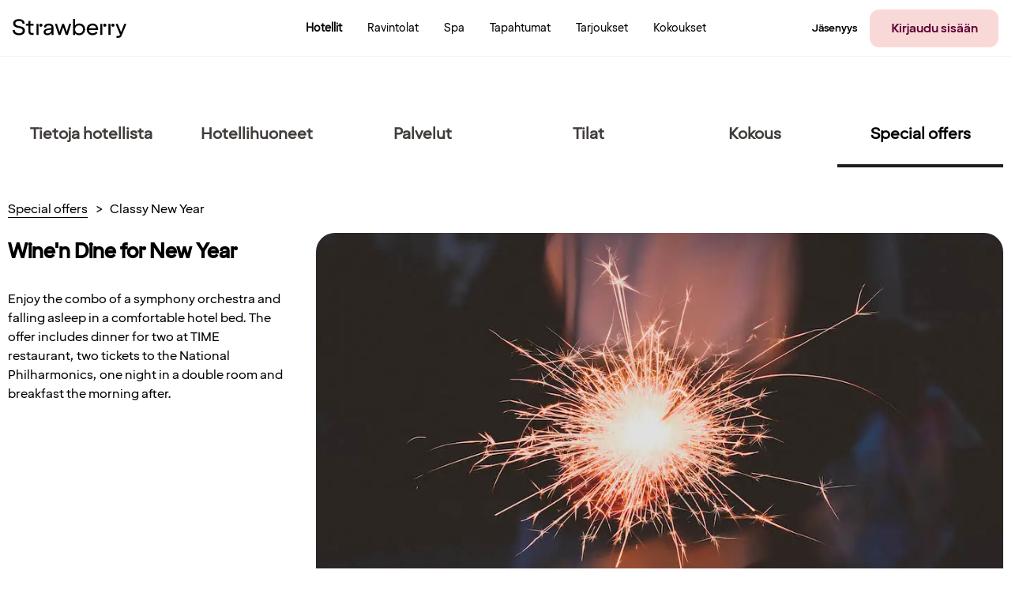

--- FILE ---
content_type: text/html; charset=utf-8
request_url: https://www.strawberry.fi/hotellit/liettua/vilna/comfort-hotel-lt/special-offers/classy-new-year/
body_size: 191090
content:


<!DOCTYPE html>

<!--

─────────────────────────────────────────────────────────────────────────────────────────────────────────────────────────────────────────────────────────────────────────────────────────────────────────────────────────────────────────────
─██████████████─██████████████─████████████████───██████████████─██████──────────██████─██████████████───██████████████─████████████████───████████████████───████████──████████─██████████████─██████████████─██████████████─██████──██████─
─██░░░░░░░░░░██─██░░░░░░░░░░██─██░░░░░░░░░░░░██───██░░░░░░░░░░██─██░░██──────────██░░██─██░░░░░░░░░░██───██░░░░░░░░░░██─██░░░░░░░░░░░░██───██░░░░░░░░░░░░██───██░░░░██──██░░░░██─██░░░░░░░░░░██─██░░░░░░░░░░██─██░░░░░░░░░░██─██░░██──██░░██─
─██░░██████████─██████░░██████─██░░████████░░██───██░░██████░░██─██░░██──────────██░░██─██░░██████░░██───██░░██████████─██░░████████░░██───██░░████████░░██───████░░██──██░░████─██████░░██████─██░░██████████─██░░██████████─██░░██──██░░██─
─██░░██─────────────██░░██─────██░░██────██░░██───██░░██──██░░██─██░░██──────────██░░██─██░░██──██░░██───██░░██─────────██░░██────██░░██───██░░██────██░░██─────██░░░░██░░░░██───────██░░██─────██░░██─────────██░░██─────────██░░██──██░░██─
─██░░██████████─────██░░██─────██░░████████░░██───██░░██████░░██─██░░██──██████──██░░██─██░░██████░░████─██░░██████████─██░░████████░░██───██░░████████░░██─────████░░░░░░████───────██░░██─────██░░██████████─██░░██─────────██░░██████░░██─
─██░░░░░░░░░░██─────██░░██─────██░░░░░░░░░░░░██───██░░░░░░░░░░██─██░░██──██░░██──██░░██─██░░░░░░░░░░░░██─██░░░░░░░░░░██─██░░░░░░░░░░░░██───██░░░░░░░░░░░░██───────████░░████─────────██░░██─────██░░░░░░░░░░██─██░░██─────────██░░░░░░░░░░██─
─██████████░░██─────██░░██─────██░░██████░░████───██░░██████░░██─██░░██──██░░██──██░░██─██░░████████░░██─██░░██████████─██░░██████░░████───██░░██████░░████─────────██░░██───────────██░░██─────██░░██████████─██░░██─────────██░░██████░░██─
─────────██░░██─────██░░██─────██░░██──██░░██─────██░░██──██░░██─██░░██████░░██████░░██─██░░██────██░░██─██░░██─────────██░░██──██░░██─────██░░██──██░░██───────────██░░██───────────██░░██─────██░░██─────────██░░██─────────██░░██──██░░██─
─██████████░░██─────██░░██─────██░░██──██░░██████─██░░██──██░░██─██░░░░░░░░░░░░░░░░░░██─██░░████████░░██─██░░██████████─██░░██──██░░██████─██░░██──██░░██████───────██░░██───────────██░░██─────██░░██████████─██░░██████████─██░░██──██░░██─
─██░░░░░░░░░░██─────██░░██─────██░░██──██░░░░░░██─██░░██──██░░██─██░░██████░░██████░░██─██░░░░░░░░░░░░██─██░░░░░░░░░░██─██░░██──██░░░░░░██─██░░██──██░░░░░░██───────██░░██───────────██░░██─────██░░░░░░░░░░██─██░░░░░░░░░░██─██░░██──██░░██─
─██████████████─────██████─────██████──██████████─██████──██████─██████──██████──██████─████████████████─██████████████─██████──██████████─██████──██████████───────██████───────────██████─────██████████████─██████████████─██████──██████─
─────────────────────────────────────────────────────────────────────────────────────────────────────────────────────────────────────────────────────────────────────────────────────────────────────────────────────────────────────────────
    
https://eberry.info

-->

<html class="" lang="fi" xmlns:og="http://ogp.me/ns#" xmlns:fb="http://ogp.me/ns/fb#" itemscope="" itemtype="http://schema.org/Hotel">
<head prefix="og: http://ogp.me/ns# fb: http://ogp.me/ns/fb# video: http://ogp.me/ns/video#"><meta name="msvalidate.01" content="61C68344195B61F0F992254E3D9BAF95" /><meta http-equiv="X-UA-Compatible" content="IE=8,9,10,11" /><meta http-equiv="cache-control" content="no-cache" /><meta http-equiv="Content-Type" content="text/html; charset=utf-8" /><meta name="apple-itunes-app" content="app-id=1064940081" /><meta name="google-play-app" content="app-id=com.nordicchoicehotels.breeze" />
            <meta name="viewport" content="width=device-width, initial-scale=1.0, maximum-scale=1" />
        
    


    <meta property="og:url" content="https://www.strawberry.fi/hotellit/liettua/vilna/comfort-hotel-lt/special-offers/classy-new-year/" />
    <link rel="canonical" href="https://www.strawberry.fi/hotellit/liettua/vilna/comfort-hotel-lt/special-offers/classy-new-year/" />





        <link rel="alternate" hreflang="en" href="https://www.strawberryhotels.com/hotels/lithuania/vilnius/comfort-hotel-lt/special-offers/classy-new-year/" />
    


        <meta name="robots" content="index, follow" />
    
<link rel="shortcut icon" type="image/x-icon" href="https://www.strawberry.fi/favicon.ico" />
<link rel="apple-touch-icon" sizes="180x180" href="https://www.strawberry.fi/apple-touch-icon.png" />
<link rel="icon" type="image/png" sizes="32x32" href="https://www.strawberry.fi/favicon-32x32.png" />
<link rel="icon" type="image/png" sizes="16x16" href="https://www.strawberry.fi/favicon-16x16.png" />

        <link href="/Content/3.2.33.005/Styles/css/globalCssBundle.css?v=W7eM8PC_HtImbVZULJsx2Aak2h-a1iJcvRtbqJp2WGc1" rel="stylesheet" type="text/css" media="screen,print" />

        
    <link href="/Content/3.2.33.005/Styles/css/campaign.css?v=CI8oi1gHlkrUg_B2lPNj_DhKqZ-xoWyNUAk2IAEE4H01" rel="stylesheet" type="text/css" media="screen,print" />

    <link href="/Content/3.2.33.005/Styles/css/hotelPageBundle.css?v=117i1S4H_rn5uxoXMruw5N2BnBEdgiEoQEoKp4czRY41" rel="stylesheet" type="text/css" media="screen,print" />


        <link rel="stylesheet" href='/Content/3.2.33.005/Styles/639039841572091904/brands/brands.css' type="text/css" media="screen,print" />
        <link href="/Content/3.2.33.005/Styles/css/printBundle.css?v=AdxRrXvKP-nu80Y1th_Cf66ZIuxXNyU1CHlTl_DGiEg1" rel="stylesheet" type="text/css" media="print" />


        
        <!--[if IE 7]>
        <link rel="stylesheet" href='/Content/3.2.33.005/Styles/css/ie7.css' media="screen, projection" />
        <![endif]-->

        <!--[if IE 8]>
        <link rel="stylesheet" href='/Content/3.2.33.005/Styles/css/ie8.css' type="text/css" media="screen, projection" />
        <![endif]-->
        <!--[if IE 9]>
        <link rel="stylesheet" href='/Content/3.2.33.005/Styles/css/ie9.css' type="text/css" media="screen, projection" />
        <![endif]-->

        <!--[if lt IE 9]>
            <script type="text/javascript" src="/Content/3.2.33.005/Scripts/respond.min.js">
            </script>
            <script type="text/javascript" src="https://html5shim.googlecode.com/svn/trunk/html5.js">
            </script>
        <![endif]-->

        <!--[if IE 7]>
        <script type="text/javascript" src="/Content/3.2.33.005/Scripts/upgrade.browser.js"></script>
        <script type="text/javascript">
            jQuery(function($) {
                var browserUpgrade = new BrowserUpgrade();
            });
        </script>
        <![endif]-->


        <script src="/bundles/desktop/main-module.js?v=gA_3bairwyITxWBW8UkSd-TwmZZsk8kNbHfWDfqf_dY1"></script>

        

        <script type="text/javascript">

            var defaultRoomsSetupProvider = new NCH.CrossPlatform.DefaultRoomsSetupProvider({adults: 1, children: []}, [{"adults":1,"children":[]}]);

            
            NCH.Components.GuestsRoomsConfiguration.RoomsSetupProvider.setData({adults: 1, children: []}, [{"adults":1,"children":[]}]);



            var globalSettings = {
                "language": "fi",
                "serverURL": "/Services/Exposed/",
                "domain": ".www.strawberry.fi",
                "agreementChanged" : "agreement.changed",
                "agreementUpdate" : "agreement.update",
                "campaignChanged" : "campaign.changed",
                "campaignUpdate" : "campaign.update",
                "storeBookingCode" : "capaign.store",

                "serviceGenerateAutoComplete": "ExplorerService.svc/groupedAutoComplete",
                
                "googleMapSprite": '/Content/3.2.33.005/Images/map-pin-sprite-strawberry.png',
                "googleMapClusteringSprite": '/Content/3.2.33.005/Images/clustering.png',
                "googleMapClose": '/Content/3.2.33.005/Images/close.png',

                "largeImageWidth": "613",
                "largeImageHeight": "342",
                "autocompleteExceptions" : jQuery.parseJSON('["f6","11","33"]'),
                "protocol" : "https",
                "loginPage" : "/oma-sivu/login/",
                "hotelsSearchResultsPage" : "/hotellit/",
                "predefinedSearchParameterName" : "search",
                "dateFormat" : "d MMM yyyy",
                "isFooterSticky" : true,
                "searchArgumentsMapping" : jQuery.parseJSON('[{\"Key\":\"Hotel\",\"Value\":\"hotel\"},{\"Key\":\"Destination\",\"Value\":\"destination\"},{\"Key\":\"Chain\",\"Value\":\"searchedChain\"}]'),
                "topNavigationSearchTrackerCategoryName" : "Global Navigation",
                "explorerSearchTrackerCategoryName" : "Explorer",
                "searchWithAutocompleteQueryParamName" : "searchWithAutocomplete",
                "defaultExplorerSortOrder" : "None",
                "transformationUrlFormatWithPreSelectedRate": "/transformation/?hotelId={hotelId}&rateType={rateType}&rateKey={rateKey}",
                "cardLevelChangedQueryParamName": "cardLevelChanged",

                "decimalSeparator": ",",
                "thousandSeparator": " "
            };
            
            var translations = {
                "validator": 
                {   
                    "incorrectSwedishErrorMessage": "0 ei ole oikea numero puhelinnumeron alussa" ,
                    "incorectMinLengthMessage": "Vähintään {0} merkkiä",
                    "incorectEmailAddresMessage":  "Virheellinen sähköpostiosoite",
                    "incorectAlphabeticErrorMessage": "Ainoastaan aakkoselliset ja merkit [ÆØÅÄÖÜÏËÉÁÀÓÒÚÙÍÂÊÛ] ovat sallittuja.",
                    "incorectAlphaNumericErrorMessage": "Ainoastaan aakkosnumeeriset ja merkit [ÆØÅÄÖÜÏËÉÁÀÓÒÚÙÍÂÊÛ,.-/] ovat sallittuja."
                },
                "resetedPasswordSummaryMessage": {
                    "email": "Olemme nyt lähettäneet sinulle sähköpostia. Seuraa ohjeita vaihtaaksesi salasanasi",
                    "sms": "Olemme nyt lähettäneet sinulle tekstiviestin. Seuraa ohjeita vaihtaaksesi salasanasi"
                },
                "resetedPasswordSummaryHeader" : "Olemme nyt lähettäneet ohjeet salasanan vaihtamiseen joko sähköpostitse osoitteeseen tai tekstiviestitse numeroon {0}",
                "resetedPasswordPlaceholder":""
            };
            var calendarDefaultConfiguration = { MaxNumberOfRooms: 9, MaxNumberOfAdults: 8, MaxAllowedChildrenInParentsBed: 2, MaxAllowedCribsInRoom: 1, MaxAllowedCombinationOfAdulsAndChildren: 8, MaxChildrenAge: 12 };
        
            jQuery(function () {
                window.viewNavigator = new NCH.Desktop.Common.ViewNavigator({
                    hotelsSearchPage: "/hotellit/",
                    campaignsSerachPage: "",
                    transformationPageWithDefaultRate: "/transformation/?hotelId={hotelId}",
                    transformationPageWithPreSelectedRate: "/transformation/?hotelId={hotelId}&rateType={rateType}&rateKey={rateKey}"
                });
                
                window.topNavigation = new TopNavigation();
                topNavigation.init();

                if(false) {
                    topNavigation.showForgotPasswordExpiredMessage();
                }

                var messageController = new NCH.Components.Header.MessagesController();
                var cssAnimationTransitionDetection = new NCH.Desktop.Common.CssAnimationTransitionDetection();
                var footer = new Footer();
                var header = new Header();
                var skipLinks = new SkipLinks();
                var widgetTrackingController = new NCH.CrossPlatform.Common.BookingWidget.WidgetTrackingController("WidgetTrackingCookie");
                var rememberMeTrackingController = new NCH.CrossPlatform.Common.Tracking.RememberMeUsageTrackingController("RememberMeUsageState");

                var chatConfiguration = JSON.parse("{\"url\":\"https://choice.trd.atea.no/WebChat/Chat.html?chatUsername=Guest\",\"openingTime\":\"2026-01-20T08:00:00+01:00\",\"closingTime\":\"2026-01-20T19:00:00+01:00\",\"closeBeforeMinutes\":0,\"openAfterMinutes\":0,\"translations\":{\"open\":\"Aukioloajat tänään: 08:00 – 19:00 CET\",\"close\":\"Chattimme on tänään suljettu\"},\"isEnabled\":true}");;
                chatConfiguration.now = new Date();
                var chatWrapperEl = document.querySelector(".js-nch-chat-wrapper");
                if (chatWrapperEl) {
                    ko.applyBindings(new NCH.Desktop.Common.DisplayChatModel(chatConfiguration), chatWrapperEl);
                }
                $.preferCulture("fi");

                var bookingCodeManager = new NCH.Components.BookingCode.BookingCodeManager();
                var coopMemberManager = new NCH.Components.CustomMembers.CoopMemberManager();
            
            });
            
          
            var incorrectSwedishErrorMessage = "0 ei ole oikea numero puhelinnumeron alussa";
            var incorectAlphabeticErrorMessage = "Ainoastaan aakkoselliset ja merkit [ÆØÅÄÖÜÏËÉÁÀÓÒÚÙÍÂÊÛ] ovat sallittuja.";
            var incorectAlphaNumericErrorMessage = "Ainoastaan aakkosnumeeriset ja merkit [ÆØÅÄÖÜÏËÉÁÀÓÒÚÙÍÂÊÛ,.-/] ovat sallittuja.";

        </script>


        
    <script src="/bundles/desktop/hotel.js?v=gLjTn-sNNi2EHuO17tdHudnUsXSg3AlV0cHK0DlPcTQ1"></script>

    <script src="/bundles/desktop/campaign.js?v=t9tL-FeZ90VzL1RVs04uC_-t6q1lg0SZZlEe0pg0nOM1"></script>


    <script type="text/javascript">
        globalSettings["largeImageWidth"] = "655";
        globalSettings["largeImageHeight"] = "365";
        globalSettings["googleMapSprite"] = '/Content/3.2.33.005/Images/map-pin-sprite-strawberry.png';
        globalSettings["hotelPricesService"] ="/Services/Exposed/HotelAvailabilityService.svc/getPricesForOnlineBooking?rateKey=81834&rateType=online-booking";
        globalSettings["hotelService"] = "/Services/Exposed/HotelAvailabilityService.svc/GetForHotel";
        globalSettings["ctaButtonsConfiguration"] = JSON.parse("{ \"buttonDefaultText\":\"Katso hinnat ja saatavuus\",\"hotelOpeningSoon\":\"Ei vielä varattavissa\", \"hotelNotYetOpen\":\" Valitse toinen päivämäärä\", \"hotelClosed\":\" Valitse toinen päivämäärä\", \"pricePrefix\":\"Varaa huone alkaen\",\"soldOutText\":\"Hinta on loppuunmyyty\"}");
    
        jQuery(function($) {
            var hotel = new Hotel();
            var availableChains = JSON.parse("[6735,6732,6733,6738,158159,161148]");

            var labels = {
                book: "Varaa huone",
                update: "Päivitä"
            };
            
            NCH.Desktop.Campaign.CampaignPage.init();
        });

    </script>


    



        

<script>
    dataLayer = [];
    googleTagManagerKey = 'GTM-BX6N';
</script>

        

        

        

<script type="text/javascript">
    dataLayer.push({
        'visualWebsiteOptimizer_isAvailable': true
    });
</script>

        

<script type="text/javascript">
    dataLayer.push({
        'googleAnalytics_isAvailable': true
        });
</script>

        

        
    

<script type="text/javascript">
    dataLayer.push({
        'adFormGlobalTracking_divider': encodeURIComponent('|'),
        'adFormGlobalTracking_parameters': encodeURIComponent('www.strawberry.fi|Comfort Hotel&amp;#174;|hotellit|liettua|vilna|comfort-hotel-lt|special-offers|classy-new-year'),
        'event': 'adForm_globalTrackingEvent'
    });
</script>


        
    

<script type="text/javascript">
    dataLayer.push({
        'criteoProductPageTag_dataModel': {"customerId":"","siteType":"d","itemId":"LT003"},
        'event': 'criteoProductPageLoadedEvent'
    });
</script>


        

        

<script type="text/javascript">
    function getSearchedDestination(calendarState) {
        var searchedDestination = "";
        var searchType = calendarState.destination.searchType;
        if (searchType === "Destination") {
            searchedDestination = calendarState.destination.searchText;
        }
        return searchedDestination;
    }
    function getAvailableRoomsSearchedDate(calendarState) {
        return moment(calendarState.dates.arrival).format('YYYY-MM-DD');
    }
</script>


        <script type="text/javascript">
            try {
                var calendarState = NCH.Components.StateStorage.StateStorageRegistry.calendar.getState();
                dataLayer.push({             
                    availableRoomsSearchedDate:  getAvailableRoomsSearchedDate(calendarState),
                    roomPriceRate: "LCCLUB",
                    searchedDestination: getSearchedDestination(calendarState)
                });
            } catch (e){}
        </script>
    

        <!-- AB Testing section -->
        
        <!-- AB Testing section -->

        
            


<script type="text/javascript">

    dataLayer.push({
        'Dimension_01_ClientId': NCH.CrossPlatform.Common.Tracking.ClientVisit.ClientId(),
        'Dimension_02_Visitor_id': NCH.CrossPlatform.Common.Tracking.ClientVisit.VisitId(),
        'Dimension_03_Date': NCH.CrossPlatform.Common.Tracking.ClientVisit.Date(),
        
    });
    dataLayer.push({"Dimension_04_Member":"NO","Dimension_13_PublicAndSchoolHoliday":"","Metric_07_MemberNumber":""});

</script>





        

    <title>
	Classy New Year
</title>
      
      <link rel="preconnect" href="https://cdn-eu.dynamicyield.com" />
      <link rel="preconnect" href="https://st-eu.dynamicyield.com" />
      <link rel="preconnect" href="https://rcom-eu.dynamicyield.com" />
      <link rel="dns-prefetch" href="https://cdn-eu.dynamicyield.com" />
      <link rel="dns-prefetch" href="https://st-eu.dynamicyield.com" />
      <link rel="dns-prefetch" href="https://rcom-eu.dynamicyield.com" />
      
      <script type="text/javascript" nonce="">
        (() => {
          const loadMP = () => {
            window.addEventListener(
              'loginSuccess',
              function (e) {
                if (e.detail?.memberId) {
                  window.mParticle.Identity.login({
                    userIdentities: { customerid: e.detail.memberId },
                  });
                }
              },
              false
            );

            const stateData = document.getElementById('js-app-state')?.innerText;
            let userId = undefined;
            try {
              if (stateData) {
                const state = JSON.parse(stateData);
                userId = state?.auth?.userId;
              }
            } catch (err) {
              console.log('[strawberry-edge]: Error parsing state data, ', err);
            }

            window.mParticle = {
              config: {
                //...(false ? { logLevel: 'verbose' } : {}),
                isDevelopmentMode: false,
                ...(userId ? { identifyRequest: { userIdentities: { customerid: userId } } } : {}),
                requiredWebviewBridgeName: 'mParticleWebViewBridge',
                ...(window?.navigator?.userAgent?.indexOf('like Mac') != -1 ? { isIOS: true } : {}),
                dataPlan: {
                  planId: 'strawberry_web_profile_prod',
                  planVersion: 2,
                },
                ...(false
                  ? {
                      kits: {
                        dynamic_yield: {
                          forwarderSettings: {
                            enabled: false,
                          },
                        },
                      },
                    }
                  : {}),
                identityCallback: function (result) {
                  const mpUserId = result.getUser().getUserIdentities().userIdentities?.customerid;
                  if (userId && mpUserId && mpUserId !== userId) {
                    // Due to redirect on login page
                    window.mParticle.Identity.login({
                      userIdentities: {
                        customerid: userId,
                      },
                    });
                  }
                },
              },
            };

            
  (function(e){window.mParticle=window.mParticle||{};window.mParticle.EventType={Unknown:0,Navigation:1,Location:2,Search:3,Transaction:4,UserContent:5,UserPreference:6,Social:7,Other:8,Media:9};window.mParticle.eCommerce={Cart:{}};window.mParticle.Identity={};window.mParticle.Rokt={};window.mParticle.config=window.mParticle.config||{};window.mParticle.config.rq=[];window.mParticle.config.snippetVersion=2.4;window.mParticle.ready=function(e){window.mParticle.config.rq.push(e)};var t=["endSession","logError","logBaseEvent","logEvent","logForm","logLink","logPageView","setSessionAttribute","setAppName","setAppVersion","setOptOut","setPosition","startNewSession","startTrackingLocation","stopTrackingLocation"];var i=["setCurrencyCode","logCheckout"];var n=["identify","login","logout","modify"];var o=["attachLauncher","selectPlacements"];t.forEach(function(e){window.mParticle[e]=r(e)});i.forEach(function(e){window.mParticle.eCommerce[e]=r(e,"eCommerce")});n.forEach(function(e){window.mParticle.Identity[e]=r(e,"Identity")});o.forEach(function(e){window.mParticle.Rokt[e]=r(e,"Rokt")});function r(t,i){return function(){if(i){t=i+"."+t}var e=Array.prototype.slice.call(arguments);e.unshift(t);window.mParticle.config.rq.push(e)}}var c,a,s=window.mParticle.config,l=s.isDevelopmentMode?1:0,w="?env="+l,d=window.mParticle.config.dataPlan;if(d){c=d.planId;a=d.planVersion;if(c){if(a&&(a<1||a>1e3)){a=null}w+="&plan_id="+c+(a?"&plan_version="+a:"")}}var m=window.mParticle.config.versions;var f=[];if(m){Object.keys(m).forEach(function(e){f.push(e+"="+m[e])})}var p=document.createElement("script");p.type="text/javascript";p.async=true;p.src=("https:"==document.location.protocol?"https://jssdkcdns":"http://jssdkcdn")+".mparticle.com/js/v2/"+e+"/mparticle.js"+w+"&"+f.join("&");var P=document.getElementsByTagName("script")[0];P.parentNode.insertBefore(p,P)})("eu1-de52d1947b836244be7a70e3ee90d446");
  ;

            window.mParticle.ready(function () {
              window.dispatchEvent(new CustomEvent('MP_INIT'));
            });
          };

          const loadDY = () => {
            window.addEventListener(
              'DY_LOADED',
              function (e) {
                loadMP();
                if (window['dataLayer']) {
                    window['dataLayer'].push({ event: 'dy_loaded' });
                    console.log("push dy_loaded to dataLayer");
                }       
              },
              false
            );

            window.DY = window.DY || {};

            DY.recommendationContext = {"type":"OTHER","data":[],"lng":"fi_FI"};
            if (!window.DY.API) {
              [
                'https://cdn-eu.dynamicyield.com/api/9881650/api_dynamic.js',
                'https://cdn-eu.dynamicyield.com/api/9881650/api_static.js',
              ].forEach((src) => {
                const script = document.createElement('script');
                script.src = src;
                script.type = 'text/javascript';
                if ('') {
                  script.nonce = '';
                }
                document.head.appendChild(script);
              });
            }
          };

          const loadPersonalization = () => {
            console.time('load-dy');
            if (false) {
              loadMP();
            } else {
              loadDY();
            }
          };

          // If consent state already exists, load instantly
          if ('' && ''.includes('52')) {
            loadPersonalization();
            return;
          }

          // Wait for consent manager to resolve consent state
          window.addEventListener(
            'cmpEvent',
            function (e) {
              if (e?.detail?.type === 'consent') {
                const marketingConsent = !!e?.detail?.data?.purposeConsents['c52'];
                window.dispatchEvent(
                  new CustomEvent('CONSENT_STATE', {
                    detail: marketingConsent,
                  })
                );

                if (marketingConsent && !window.mParticle) {
                  loadPersonalization();
                }
              }
            },
            false
          );
        })();
      </script>

      </head>

<!--[if IE 8]> <body class="ie8"> <![endif]-->
<!--[if IE 9]> <body class="ie9"> <![endif]-->
<!--[if IE 10]> <body class="ie10"> <![endif]-->
<!--[if gt IE 10]><!-->
<body>
    <!--<![endif]-->

    <script> 
        if (/*@cc_on!@*/false) { 
            document.documentElement.className+=' ie10'; 
        } 
    </script>
    <form name="aspnetForm" method="post" action="/hotellit/liettua/vilna/comfort-hotel-lt/special-offers/classy-new-year/" id="aspnetForm" class="">
<div>
<input type="hidden" name="__EVENTTARGET" id="__EVENTTARGET" value="" />
<input type="hidden" name="__EVENTARGUMENT" id="__EVENTARGUMENT" value="" />
<input type="hidden" name="__VIEWSTATE" id="__VIEWSTATE" value="/[base64]/[base64]/[base64]/[base64]/[base64]/[base64]/[base64]/[base64]" />
</div>

<script type="text/javascript">
//<![CDATA[
var theForm = document.forms['aspnetForm'];
if (!theForm) {
    theForm = document.aspnetForm;
}
function __doPostBack(eventTarget, eventArgument) {
    if (!theForm.onsubmit || (theForm.onsubmit() != false)) {
        theForm.__EVENTTARGET.value = eventTarget;
        theForm.__EVENTARGUMENT.value = eventArgument;
        theForm.submit();
    }
}
//]]>
</script>


<div>

	<input type="hidden" name="__VIEWSTATEGENERATOR" id="__VIEWSTATEGENERATOR" value="669433B0" />
</div>
        
        


        <div class="js-skip-to-content skip-links">
            <a class="link-to-main-content " href="" data-skip-to-content="#mainContent">Siirry pääsivulle</a>
        </div>
        

<header id="global-nav-wrapper" class="header clearfix js-header">
    <nav id="top-menu" class="page__contener" role="navigation" data-track-componentname="TopMenu">
        <div class="top-container logo-container">
            <a href="/">
                <img width="145px" height="24px" class="logo" src="/Content/3.2.33.005/Images/brands/logo.svg" />
                <img width="120px" height="20px" class="logo-small" src="/Content/3.2.33.005/Images/brands/logo-small.svg" />
            </a>
        </div>
        <div class="top-container">
            
                        <div class="top-menu-item header__nav-desk">
                            

<a href="/hotellit/" title="Hotellit" data-event="event" data-track-position="header_menu" data-track-title="Hotellit" data-track-menu="true" class="footer-header-link footer-header-link__inside-selected  ">
    
    <span class="footer-header-link__inside footer-header-link__inside-selected">
        Hotellit
    </span>
</a>

                        </div>
                    
                        <div class="top-menu-item header__nav-desk">
                            

<a href="/ravintola/" title="Ravintolat" data-event="event" data-track-position="header_menu" data-track-title="Ravintolat" data-track-menu="true" class="footer-header-link   ">
    
    <span class="footer-header-link__inside ">
        Ravintolat
    </span>
</a>

                        </div>
                    
                        <div class="top-menu-item header__nav-desk">
                            

<a href="/spa/" title="Spa" data-event="event" data-track-position="header_menu" data-track-title="Spa" data-track-menu="true" class="footer-header-link   ">
    
    <span class="footer-header-link__inside ">
        Spa
    </span>
</a>

                        </div>
                    
                        <div class="top-menu-item header__nav-desk">
                            

<a href="/tapahtumat/" title="Tapahtumat" data-event="event" data-track-position="header_menu" data-track-title="Tapahtumat" data-track-menu="true" class="footer-header-link   ">
    
    <span class="footer-header-link__inside ">
        Tapahtumat
    </span>
</a>

                        </div>
                    
                        <div class="top-menu-item header__nav-desk">
                            

<a href="/tarjoukset/" title="Tarjoukset" data-event="event" data-track-position="header_menu" data-track-title="Tarjoukset" data-track-menu="true" class="footer-header-link   ">
    
    <span class="footer-header-link__inside ">
        Tarjoukset
    </span>
</a>

                        </div>
                    
                        <div class="top-menu-item header__nav-desk">
                            

<a href="/kokoukset-tapaamiset/" title="Kokoukset" data-event="event" data-track-position="header_menu" data-track-title="Kokoukset" data-track-menu="true" class="footer-header-link   ">
    
    <span class="footer-header-link__inside ">
        Kokoukset
    </span>
</a>

                        </div>
                    
        </div>
        <div class="top-container member-container">
            <div class="top-menu-item-user js-link-open-profile " data-bind="navigationDropdown: selectedElement, click: toggleDropdownClick, event: { mouseenter: toggleDropdownHover, mouseleave: toggleDropdownHover, keypress: toggleDropdownKeypress, focus: toggleDropdownHover}" data-mypageurl="/oma-sivu/">
                
                                <div class="top-menu-item header__nav-desk more-items">
                                    

<a href="/jasenyys/" title="Jäsenyys" data-event="event" data-track-position="header_menu" data-track-title="Jäsenyys" data-track-menu="true" class="footer-header-link   ">
    
    <span class="footer-header-link__inside ">
        Jäsenyys
    </span>
</a>

                                </div>
                            
                        <a href="/login/?redirectUrl=%2fhotellit%2fliettua%2fvilna%2fcomfort-hotel-lt%2fspecial-offers%2fclassy-new-year%2f" class="strawberry-button strawberry-button-secondary header-login-button" data-event="event" data-track-position="header_menu" data-track-title="Kirjaudu sisään" data-track-menu="true">
                            Kirjaudu&#160;sis&#228;&#228;n
                        </a>
                    
            </div>
            <div class="top-menu-item-menu" data-bind="navigationDropdown: selectedElement">
                <button class="hamburger-menu js-link-open" data-bind="click: toggleDropdown">
                    
                            <img class="menu" src="/Content/3.2.33.005/Images/strawberry-menu.svg" />
                        
                </button>
                <div class="header__dropdown">
                    <div class="page__wrapper mobile-modal global-menu">
                        <div class="modal-header">
                            <a href="/">
                                <img width="145px" height="24px" class="logo" src="/Content/3.2.33.005/Images/brands/logo.svg" />
                                <img width="120px" height="20px" class="logo-small" src="/Content/3.2.33.005/Images/brands/logo.svg" />
                            </a>
                            <button class="modal-close js-link-open" data-bind="click: closeAllDropdowns">
                                <img src="/Content/3.2.33.005/Images/cross.svg" />
                            </button>
                        </div>

                        <div class="modal-content">

                                
                                        <div class="modal-link">
                                            

<a href="/hotellit/" title="Hotellit" data-event="event" data-track-position="burger_menu" data-track-title="Hotellit" data-track-menu="true" class="footer-header-link   ">
    
                
            <img src="/Content/3.2.33.005/Images/mobilenav/hotel.svg" />
        
    <span class="footer-header-link__inside ">
        Hotellit
    </span>
</a>

                                        </div>
                                    
                                        <div class="modal-link">
                                            

<a href="/ravintola/" title="Ravintolat" data-event="event" data-track-position="burger_menu" data-track-title="Ravintolat" data-track-menu="true" class="footer-header-link   ">
    
                
            <img src="/Content/3.2.33.005/Images/mobilenav/restaurant.svg" />
        
    <span class="footer-header-link__inside ">
        Ravintolat
    </span>
</a>

                                        </div>
                                    
                                        <div class="modal-link">
                                            

<a href="/spa/" title="Spa" data-event="event" data-track-position="burger_menu" data-track-title="Spa" data-track-menu="true" class="footer-header-link   ">
    
                
            <img src="/Content/3.2.33.005/Images/mobilenav/spa.svg" />
        
    <span class="footer-header-link__inside ">
        Spa
    </span>
</a>

                                        </div>
                                    
                                        <div class="modal-link">
                                            

<a href="/kokoukset-tapaamiset/" title="Kokoukset" data-event="event" data-track-position="burger_menu" data-track-title="Kokoukset" data-track-menu="true" class="footer-header-link   ">
    
                
            <img src="/Content/3.2.33.005/Images/mobilenav/conference.svg" />
        
    <span class="footer-header-link__inside ">
        Kokoukset
    </span>
</a>

                                        </div>
                                    
                                        <div class="modal-link">
                                            

<a href="/tapahtumat/" title="Tapahtumat" data-event="event" data-track-position="burger_menu" data-track-title="Tapahtumat" data-track-menu="true" class="footer-header-link   ">
    
    <span class="footer-header-link__inside ">
        Tapahtumat
    </span>
</a>

                                        </div>
                                    
                                        <div class="modal-link">
                                            

<a href="/tarjoukset/" title="Tarjoukset" data-event="event" data-track-position="burger_menu" data-track-title="Tarjoukset" data-track-menu="true" class="footer-header-link   ">
    
    <span class="footer-header-link__inside ">
        Tarjoukset
    </span>
</a>

                                        </div>
                                    
                                
                                                <div class="modal-link">
                                                    

<a href="/jasenyys/" title="Jäsenyys" data-event="event" data-track-position="burger_menu" data-track-title="Jäsenyys" data-track-menu="true" class="footer-header-link   ">
    
    <span class="footer-header-link__inside ">
        Jäsenyys
    </span>
</a>

                                                </div>
                                            

                                
                                        <div class="mobile-bottom">
                                            <a href="/login/?redirectUrl=%2fhotellit%2fliettua%2fvilna%2fcomfort-hotel-lt%2fspecial-offers%2fclassy-new-year%2f" class="strawberry-button strawberry-button-primary" data-event="event" data-track-position="burger_menu" data-track-title="Kirjaudu sisään" data-track-menu="true">
                                                Kirjaudu&#160;sis&#228;&#228;n
                                            </a>
                                            <a href="" class="strawberry-button strawberry-button-secondary" data-event="event" data-track-position="burger_menu" data-track-title="Liity jäseneksi" data-track-menu="true" data-bind="click: redirectSignup.bind($data, &#39;/jasenyys/liity-jaseneksi/&#39;)">
                                                Liity j&#228;seneksi
                                            </a>
                                        </div>
                                    
                            </div>


                    </div>
                </div>
            </div>
        </div>
    </nav>
</header>

        
        
        
        


        
            
            

<div id="disabledCookiesWarningMessage" class="maintenance-warning-message cookie-warning-message ">
    <div class="page__contener ff-table-grid">
        <div class="ff-table-cell ff-message-icon">
            <span class="icon-warning nch-icon-interjection"></span>    
        </div>
        <div class="ff-table-cell">
            <span class="h6">Hyv&#228;ksy ev&#228;steet</span>
            <p>K&#228;ytt&#228;&#228;ksesi t&#228;t&#228; sivustoa, tulee selaimesi hyv&#228;ksy&#228; ev&#228;steiden k&#228;ytt&#246;. Ole hyv&#228; ja &#39;Hyv&#228;ksy ev&#228;steiden k&#228;ytt&#246;&#39; asetuksissasi ja yrit&#228; uudelleen.</p>        
        </div>
        <div class="ff-table-cell ff-close-icon">&nbsp;</div>
    </div>
</div>

            

<div id="upgradeMessage" class="maintenance-warning-message" title="Käyttämäsi selaimen versio on vanhentunut.">
    <div class="page__contener ff-table-grid">
        <div class="ff-table-cell ff-message-icon">
            <span class="icon-warning nch-icon-interjection"></span>
        </div>
        <div class="ff-table-cell">
            <span class="h6">Tämä sivu on tarkoitettu uudemmille selaimille. Parhaan vierailukokemuksen aikaansaamiseksi, ole hyvä ja päivitä selaimesi uudempaan versioon.</span>
            <ul class="no-bullet-list--line no-bullet-list--line">
                <li>
                    <a href="https://support.microsoft.com/en-gb/help/17621/internet-explorer-downloads" class="btn btn-secondary-rev">Päivitä uudempaan versioon</a>
                </li>
                <li><a href="" class="js-maintenece-warning-close btn btn-secondary-rev">Älä näytä tätä viestiä uudelleen</a></li>
            </ul>
        </div>
        <div class="ff-table-cell ff-close-icon">
            <a href="" class="nch-icon-close-x js-maintenece-warning-close">&nbsp;
                <span class="indent-hide">Sulje</span>
            </a>
        </div>
    </div>
</div>
        
        
        
            <div class="contentWrapper js-contentWrapper ">
                <script type="text/javascript">
                    if (typeof (initialize) == 'function') {
                        initialize();
                    }
                </script>
                
                <div class="loader"><span class="anim"></span></div>
                <div class="ff-loader-layer js-master-page-loader" style="display: none;">
                    <div class="ff-loader">
                        <div class="ff-loader-anim1"></div>
                        <div class="ff-loader-anim2"></div>
                        <div class="ff-loader-anim3"></div>
                    </div>
                </div>
                
                    

    


    
    <div class="hotel-page">
        


<div class="" id="js-hotel-nav">
    <div class="page__wrapper">
        <nav class="hotel-nav page__panel page__panel--medium page__panel--tab">
            
                    <ul id="hotelPageMenu">
                        
                    <li class="hotel-nav__element ">
                        <a id="tietoja-hotellista" class="hotel-nav__link-target"></a>
                        <a href="/hotellit/liettua/vilna/comfort-hotel-lt/tietoja-hotellista/#tietoja-hotellista" class="hotel-nav__link">
                            <span class="hotel-nav__link-text">Tietoja hotellista</span>
                        </a>
                    </li>
                
                    <li class="hotel-nav__element ">
                        <a id="hotellihuoneet" class="hotel-nav__link-target"></a>
                        <a href="/hotellit/liettua/vilna/comfort-hotel-lt/hotellihuoneet/#hotellihuoneet" class="hotel-nav__link">
                            <span class="hotel-nav__link-text">Hotellihuoneet</span>
                        </a>
                    </li>
                
                    <li class="hotel-nav__element ">
                        <a id="palvelut" class="hotel-nav__link-target"></a>
                        <a href="/hotellit/liettua/vilna/comfort-hotel-lt/palvelut/#palvelut" class="hotel-nav__link">
                            <span class="hotel-nav__link-text">Palvelut</span>
                        </a>
                    </li>
                
                    <li class="hotel-nav__element ">
                        <a id="tilat" class="hotel-nav__link-target"></a>
                        <a href="/hotellit/liettua/vilna/comfort-hotel-lt/tilat/#tilat" class="hotel-nav__link">
                            <span class="hotel-nav__link-text">Tilat</span>
                        </a>
                    </li>
                
                    <li class="hotel-nav__element ">
                        <a id="kokous" class="hotel-nav__link-target"></a>
                        <a href="/kokoukset-tapaamiset/liettua/vilna/comfort-hotel-lt/#kokous" class="hotel-nav__link">
                            <span class="hotel-nav__link-text">Kokous</span>
                        </a>
                    </li>
                
                    <li class="hotel-nav__element  active">
                        <a id="special-offers" class="hotel-nav__link-target"></a>
                        <a href="/hotellit/liettua/vilna/comfort-hotel-lt/special-offers/#special-offers" class="hotel-nav__link">
                            <span class="hotel-nav__link-text">Special offers</span>
                        </a>
                    </li>
                
                    </ul>
                
        </nav>
    </div>
</div>

        
        
    <div class="page__wrapper">
        <div class="hotel-article hotel-request-package-campaign">
            
    <ul class="hotel-article__breadcrumbs">
        <li class="hotel-article__breadcrumbs-item">
            <a href="/hotellit/liettua/vilna/comfort-hotel-lt/special-offers/" class="hotel-article__breadcrumbs-link text-link">
                Special offers
            </a>    
        </li>
        <li class="hotel-article__breadcrumbs-item">
            <span id="ctl00_ctl00_FullContentRegion_MainContentRegion_FullRegion_Content_BreadCrumbs_PageNameElement">Classy New Year</span>   
        </li>
    </ul>



            
        
        <div class="clearfix" id="campaignSliderWrapper">
            <div class="campaign-slider">
                <div class="grid grid--rev grid--full">
                    <div class="grid__item portable--one-whole desk--seven-tenths position-relative">

                        <div class="js-slide-show ff-slide-show uiTest-Slider">
                            <ul class="slide-show">
    
        <li id="slider1">
            
                    <div class="image-wrapper">
                        <img src="/globalassets/global/hotel-pictures/comfort-hotel/comfort-hotel-lt/offers/nye-offer-slideshow-comfort-hotel-lt.jpeg?t=ScaleDownToFill%7c985x549" alt="" />
                    </div>
                
        </li>
    
        </ul>

        <a href="" class="arrow back">
            <span class="nch-icon-arrow-narrow-left"></span>
        </a>
        <a href="" class="arrow forward">
            <span class="nch-icon-arrow-narrow-right"></span>
        </a>
        </div>
        </div>
        <div class="grid__item portable--one-whole desk--three-tenths">
            <div class="campaign-info">
                <h1>
                    Wine&#39;n Dine for New Year
                </h1>
                <p id="sliderDescription">
                    Enjoy the combo of a symphony orchestra and falling asleep in a comfortable hotel bed. The offer includes dinner for two at TIME restaurant, two tickets to the National Philharmonics, one night in a double room and breakfast the morning after.
                </p>
                

                        <a id="cta" class="btn strawberry-button strawberry-button-primary uitest-searchresult-card-book" href="" style="display: none;">
                            Varaa nyt
                        </a>

                    
            </div>
        </div>
        </div>
        </div>
        </div>
    

<script type="text/javascript">

    NCH.Components.Utils.DOM.onLoad(function () {
        if ($('#search').length > 0) {
            $('#cta').show();
            $('#cta').on('click',
                function(e) {
                    e.preventDefault();
                    var scrollTo = "#search";
                    NCH.Components.Utils.DOM.smoothScroll(scrollTo);

                    $(".campaignCalendar input").focus();

                    NCH.globalEventAggregator.publish(NCH.Components.Evets.OnlineBookingCampaign.CTA_BUTTON_CLICK, { specialOfferName: document.title });
                });
        }
	});
</script>

<section class="campaign-content campaignMainContent clearfix" id="mainContent">
    <div class="grid grid--full">
        <div class="grid__item palm--one-whole lap--four-tenths desk--three-tenths">
            
            <ul class="requirements-list">
        
             <li class="newsletter-banner"><span class="title">Vierailun ajankohta:</span> 
                 
                         <p>31 joulu 2016 - 1 tammi 2017</p>
                     
             </li>
        
             <li class="newsletter-banner"><span class="title">Varattavissa:</span> 
                 
                         <p>1 loka 2016 - 31 joulu 2016</p>
                     
             </li>
        
             <li class="newsletter-banner"><span class="title">Lis&#228;tietoja t&#228;st&#228; tarjouksesta:</span> 
                 
                         <p>The offer is valid for one night&#39;s stay</p>
                     
             </li>
        
                
            </ul>
        

            
    <article class="campaign-teaser">
        
            <h3 class="h4">Hinnat</h3>
            
        <p>170 EUR for two persons in a standard double room</p>
    
        <p>60EUR for one additional night</p>
    

    </article>

            
        </div>
        <div class="grid__item palm--one-whole lap--six-tenths desk--seven-tenths">
            

<article class="campaign-description">
    <h2 id="ctl00_ctl00_FullContentRegion_MainContentRegion_FullRegion_Content_View_MainContent_Details_introduction" class="h1" data-epi-property-name="Introduction">Wine&#39;n Dine for New Year</h2>
    <div id="ctl00_ctl00_FullContentRegion_MainContentRegion_FullRegion_Content_View_MainContent_Details_mainBody" data-epi-property-name="MainBody"><p>It may not be New Year quite yet but early bird catches the worm!<br />Avoid a headache for this years New Year Celebration; at least when it comes to planning. <br /><br />How about a candle lit dinner at the&nbsp;top restaurant TIME and a beautiful concert at the National Philharmonics? Enjoy the combo of the Lithuanian National Symphony Orchestra, a comfortable night sleep at our hotel and of course a breakfast for champs the morning after!</p></div>
    <h2 id="ctl00_ctl00_FullContentRegion_MainContentRegion_FullRegion_Content_View_MainContent_Details_whatIsIncludedHeading" data-epi-property-name="WhatIsIncludedHeading">This offer includes:</h2>
        <ul>
    
        <li>
            Dinner for two at the famous TIME restaurant (located at Comfort Hotel LT)
        </li>
    
        <li>
            Two tickets to the New Year concert at the National Philharmonics
        </li>
    
        <li>
            One night for two persons in a double room
        </li>
    
        <li>
            Breakfast for two the morning after
        </li>
    
        </ul>
    

    
        <a href="" id="campaignTermsLink" class="campaignTermsLink">Ehdot</a>
        
    <div id="campaignTerms" title="Terms and Conditions">
        <p>The offer is valid subjec to availability and not in combination with other offers or discounts.</p>
    </div>


</article>
            
    <section class="campaign-shopping-cart-section">
        <a id="shoppingCartBtn" class="strawberry-button strawberry-button-primary btn--uppercase" href="/campaign-order-by-email-form/?campaignId=81834&amp;hotelId=11416">
            <span>
                <span>Lähetä tiedustelu</span>
                
            </span>
        </a>
    </section>


            
        </div>
    </div>
</section>

        </div>
    </div>  

        
<div id="chainLightbox">
    <div class="lightbox-content-wrapper">
    </div>
    <div class="ff-loader-layer js-loader" style="opacity: 1; display: none;">
        <div class="ff-loader ">
            <div class="ff-loader-anim1"></div>
		    <div class="ff-loader-anim2"></div>
		    <div class="ff-loader-anim3"></div>
        </div>
    </div>
</div>

    </div>
    

                
            </div>
        
        
 
     
        

        
            


<div id="js-oculosPropspectContainer" class="strawberry-modal reveal-modal--with-photo">
    


<div id="prospectPopupModal" class=" reveal-modal--white-newsletter-banner__header">   
    <div class="reveal-modal tiny">
        <div class="js-modal-container">                                                                                                                                                          
            
            <section>
                <div data-bind="with: form">
                    <div class="display-hide" data-bind="visible: !$root.isInConfirmationState(), css: {&#39;display-hide&#39;:  $root.isInConfirmationState}">
                        <header>
                            <h3 class="reveal-modal__title">Ota vastaan tarjouksia ja inspiroivaa sisältöä meiltä</h3>
                        </header>
                        <div>
                            <div data-bind="css: { &#39;is-hidden&#39;: !isLoaderVisible() }" class="is-hidden ff-loader-layer">
                                <div class="ff-loader">
                                    <div class="ff-loader-anim1"></div>
		                            <div class="ff-loader-anim2"></div>
		                            <div class="ff-loader-anim3"></div>
                                </div>
                            </div>
                            <input type="text" name="" class="input reveal-modal__input" data-bind="value: email" placeholder="youremail@mail.com" />
                            


<div class="ff-error  is-hidden " data-bind="css: {&#39;is-hidden&#39;: email.isValid()}">

    
            <span class="nch-icon-interjection"></span>
            <div class="ff-error-message">
                <p>
                    Sähköpostiosoite on virheellinen
                </p>
            </div>
        
</div>


                            <input class="input-checkbox" name="" id="oculos-prospect-checkbox" type="checkbox" data-bind="checked: terms" />
                            <label for="oculos-prospect-checkbox" class="label-checkbox regular-font-weight">Kyllä kiitos, jakamalla sähköpostiosoitteeni haluan saada tarjouksia ja uutisia Strawberrylta sähköpostitse ja sosiaalisessa mediassa.</label>
                            


<div class="ff-error  is-hidden " data-bind="css: {&#39;is-hidden&#39;: terms.isValid()}">

    
            <span class="nch-icon-interjection"></span>
            <div class="ff-error-message">
                <p>
                    Sinun on hyväksyttävä ehdot
                </p>
            </div>
        
</div>

                            <div class="reveal-modal__btn-wrapper">
                                <button id="" class="btn btn-primary btn--uppercase reveal-modal__btn-wrapper__btn" data-bind="click: submit">Tilaa</button>
                                <a href="" class="text-link reveal-modal__btn-wrapper__link" data-bind="click: postpone">Ei kiitos!</a>
                                <div class="ff-error" data-bind="visible: errorState">
                                    <span class="nch-icon-interjection"></span>
                                    <div class="ff-error-message">
                                        <p>Yritä uudelleen</p>
                                    </div>
                                </div>
                            </div>
                        </div>
                    </div>
                </div>
                <div class="display-hide" data-bind="visible: isInConfirmationState(), css: {&#39;display-hide&#39;:  !isInConfirmationState()}">
                    <header>
                        <div class="reveal-modal__title">Ota vastaan tarjouksia ja inspiroivaa sisältöä meiltä</div>
                    </header>
                    <div class="reveal-modal__photo reveal-modal__photo--with-text">
                        <img src="/globalassets/front-page-sections-puffar/sign-up-newsletter/dk034_room_clarionhotelcopenhagenairport-epi.jpg?t=SmartScale%7c410x230" class="chart__img ff-cimg" alt="" />
                            <span class="reveal-modal__photo__text">Kiitos tilauksesta!</span>
                        
                    </div>
                    <h3 class="text-center reveal-modal__topic">Saat pian sähköpostiviestin, jossa on hyviä tarjouksia</h3>
                    <div class="reveal-modal__output" data-bind="text: form.email"></div>
                </div>
            </section>
        
            <a href="" class="reveal-modal__close js-modal-close nch-icon-close-x" tabindex="0"><img class="strawberry-close" src="/Content/3.2.33.005/Images/cross.svg" /></a>
            <input type="text" name="focus-clip" style="clip: rect(0, 0, 0, 0);" tabindex="0" class="js-keep-focus-inside block-hide" />
        </div>
    </div>
</div>
</div>






            
                

<div class="prefooter__newsletter ">
    <div class="page__contener">
        <section class="newsletter-banner" id="js-prospect-baner-container">
            <div data-bind="css: { &#39;is-hidden&#39;: !isLoaderVisible() }" class="is-hidden ff-loader-layer">
                <div class="ff-loader">
                    <div class="ff-loader-anim1"></div>
		            <div class="ff-loader-anim2"></div>
		            <div class="ff-loader-anim3"></div>
                </div>
            </div>
            <div class="grid grid--center">
                <div class="grid__item one-whole lap--seven-tenths desk--seven-twelfths">
                    <header class="newsletter-banner__header">
                        <h3 class="h3 newsletter-banner__header__title">Ota vastaan tarjouksia ja inspiroivaa sisältöä meiltä</h3>
                        <div class="strawberry-form">
                            <input type="email" class="input" data-bind="value:email" placeholder="omaosoite@mail.com" aria-describedby="newsletterBannerErrorMessage" />
                            


<div id="newsletterBannerErrorMessage" class="ff-error  is-hidden " data-bind="css: {&#39;is-hidden&#39;: email.isValid()}">

    
            <span class="nch-icon-interjection"></span>
            <div class="ff-error-message">
                <p>
                    Sähköpostiosoite on virheellinen
                </p>
            </div>
        
</div>

                        </div>
                    </header>
                </div>
            </div>
            <div class="newsletter-banner__terms">
                <div class="grid grid--center">
                    <div class="grid__item one-whole lap--seven-tenths desk--seven-twelfths">
                        <input class="input-checkbox" name="input-newsletter" id="newsletterbaner" type="checkbox" data-bind="checked: terms" aria-describedby="newsletterbanerErrorMessage" />
                        <label for="newsletterbaner" class="label-checkbox strawberry-checkbox newsletter-banner__terms__text">Kyllä kiitos, jakamalla sähköpostiosoitteeni haluan saada tarjouksia ja uutisia Strawberrylta sähköpostitse ja sosiaalisessa mediassa.</label>
                        


<div id="newsletterbanerErrorMessage" class="ff-error  is-hidden " data-bind="css: {&#39;is-hidden&#39;: terms.isValid()}">

    
            <span class="nch-icon-interjection"></span>
            <div class="ff-error-message">
                <p>
                    Sinun on hyväksyttävä ehdot
                </p>
            </div>
        
</div>

                        <button class="btn strawberry-button strawberry-button-primary" data-bind="click: submit">Tilaa</button>
                        <div class="ff-error" data-bind="visible: errorState">
                            <span class="nch-icon-interjection"></span>
                            <div class="ff-error-message">
                                <p>
                                    Yritä uudelleen
                                </p>
                            </div>
                        </div>
                    </div>
                </div>
                
            </div>
        </section>   
    </div>    
</div>




            
        
        

<label id="footer" style="display: none;"></label>
<footer role="contentinfo" id="mainFooter" data-track-componentname="Footer">
    <div class="page__container footer__wrapper ">
        <section class="footer-grid">
            
                    <div class="footer-grid__item footer-grid__item-4">
                        <div><div>
	

<div class="footer__box" id="tab-136610">
    

<div class="h4 footer__title footer__title-desktop">
    Tietoja Strawberryista
</div>
<div class="footer__title footer__title-mobile">
    <a href="#tab-136610" class="accordion-link accordion-open">Tietoja Strawberryista <img src="/Content/3.2.33.005/Images/show-strawberry.svg" /></a>
    <a href="#footer" class="accordion-link accordion-close">Tietoja Strawberryista <img src="/Content/3.2.33.005/Images/hide-strawberry.svg" /></a>
</div>


    

<ul class="footer-links">
    
            <li class="">
                

<a href="/tietoja/" title="Tietoja meistä" data-event="event" data-track-position="footer_menu" data-track-title="Tietoja meistä" data-track-menu="true" class="footer-header-link   ">
    
    <span class="footer-header-link__inside ">
        Tietoja meistä
    </span>
</a>

            </li>
        
            <li class="">
                

<a href="/tietoja/strawberry-arena/" title="Strawberry Arena" data-event="event" data-track-position="footer_menu" data-track-title="Strawberry Arena" data-track-menu="true" class="footer-header-link   ">
    
    <span class="footer-header-link__inside ">
        Strawberry Arena
    </span>
</a>

            </li>
        
            <li class="">
                

<a href="/yhteiskuntavastuu/" title="Yhteiskuntavastuu (CSR)" data-event="event" data-track-position="footer_menu" data-track-title="Yhteiskuntavastuu (CSR)" data-track-menu="true" class="footer-header-link   ">
    
    <span class="footer-header-link__inside ">
        Yhteiskuntavastuu (CSR)
    </span>
</a>

            </li>
        
            <li class="">
                

<a href="/pride/" title="Pride" data-event="event" data-track-position="footer_menu" data-track-title="Pride" data-track-menu="true" class="footer-header-link   ">
    
    <span class="footer-header-link__inside ">
        Pride
    </span>
</a>

            </li>
        
            <li class="">
                

<a href="/yhteiskuntavastuu/eettinen-kauppa/#whistleblowing" title="Kanava ilmiantajille" data-event="event" data-track-position="footer_menu" data-track-title="Kanava ilmiantajille" data-track-menu="true" class="footer-header-link   ">
    
    <span class="footer-header-link__inside ">
        Kanava ilmiantajille
    </span>
</a>

            </li>
        
            <li class="">
                

<a href="https://jobs.strawberryhotels.com/" title="Tule meille töihin" data-event="event" data-track-position="footer_menu" data-track-title="Tule meille töihin" data-track-menu="true" class="footer-header-link   ">
    
    <span class="footer-header-link__inside ">
        Tule meille töihin
    </span>
</a>

            </li>
        
            <li class="">
                

<a href="/lehdistohuone/" title="Lehdistöhuone" data-event="event" data-track-position="footer_menu" data-track-title="Lehdistöhuone" data-track-menu="true" class="footer-header-link   ">
    
    <span class="footer-header-link__inside ">
        Lehdistöhuone
    </span>
</a>

            </li>
        
</ul>

</div>

</div></div>
                    </div>
                
                    <div class="footer-grid__item footer-grid__item-4">
                        <div><div>
	

<div class="footer__box" id="tab-136613">
    

<div class="h4 footer__title footer__title-desktop">
    Hotellimme
</div>
<div class="footer__title footer__title-mobile">
    <a href="#tab-136613" class="accordion-link accordion-open">Hotellimme <img src="/Content/3.2.33.005/Images/show-strawberry.svg" /></a>
    <a href="#footer" class="accordion-link accordion-close">Hotellimme <img src="/Content/3.2.33.005/Images/hide-strawberry.svg" /></a>
</div>


    

<ul class="footer-links">
    
            <li class="">
                

<a href="/hotellit/?resetDestination=true" title="Kaikki hotellimme kartalla" data-event="event" data-track-position="footer_menu" data-track-title="Kaikki hotellimme kartalla" data-track-menu="true" class="footer-header-link   ">
    
    <span class="footer-header-link__inside ">
        Kaikki hotellimme kartalla
    </span>
</a>

            </li>
        
            <li class="">
                

<a href="/kohteet/" title="Matkakohteemme" data-event="event" data-track-position="footer_menu" data-track-title="Matkakohteemme" data-track-menu="true" class="footer-header-link   ">
    
    <span class="footer-header-link__inside ">
        Matkakohteemme
    </span>
</a>

            </li>
        
            <li class="">
                

<a href="/tuotemerkit/comfort-hotel/" title="Comfort Hotel™" data-event="event" data-track-position="footer_menu" data-track-title="Comfort Hotel™" data-track-menu="true" class="footer-header-link   ">
    
    <span class="footer-header-link__inside ">
        Comfort Hotel™
    </span>
</a>

            </li>
        
            <li class="">
                

<a href="/tuotemerkit/quality-hotel/" title="Quality Hotel™" data-event="event" data-track-position="footer_menu" data-track-title="Quality Hotel™" data-track-menu="true" class="footer-header-link   ">
    
    <span class="footer-header-link__inside ">
        Quality Hotel™
    </span>
</a>

            </li>
        
            <li class="">
                

<a href="/tuotemerkit/clarion-hotel/" title="Clarion Hotel®" data-event="event" data-track-position="footer_menu" data-track-title="Clarion Hotel®" data-track-menu="true" class="footer-header-link   ">
    
    <span class="footer-header-link__inside ">
        Clarion Hotel®
    </span>
</a>

            </li>
        
            <li class="">
                

<a href="/hotellit/nordic-resort/" title="Itsenäiset hotellit" data-event="event" data-track-position="footer_menu" data-track-title="Itsenäiset hotellit" data-track-menu="true" class="footer-header-link   ">
    
    <span class="footer-header-link__inside ">
        Itsenäiset hotellit
    </span>
</a>

            </li>
        
            <li class="">
                

<a href="https://www.strawberry.fi/tuotemerkit/stopover/" title="" data-event="event" data-track-position="footer_menu" data-track-title="" data-track-menu="true" class="footer-header-link   ">
    
    <span class="footer-header-link__inside ">
        Stopover
    </span>
</a>

            </li>
        
            <li class="">
                

<a href="/tuotemerkit/home-hotel/" title="Home Hotel" data-event="event" data-track-position="footer_menu" data-track-title="Home Hotel" data-track-menu="true" class="footer-header-link   ">
    
    <span class="footer-header-link__inside ">
        Home Hotel
    </span>
</a>

            </li>
        
</ul>

</div>

</div></div>
                    </div>
                
                    <div class="footer-grid__item footer-grid__item-4">
                        <div><div>
	

<div class="footer__box" id="tab-136618">
    

<div class="h4 footer__title footer__title-desktop">
    Lisää tarjouksia
</div>
<div class="footer__title footer__title-mobile">
    <a href="#tab-136618" class="accordion-link accordion-open">Lisää tarjouksia <img src="/Content/3.2.33.005/Images/show-strawberry.svg" /></a>
    <a href="#footer" class="accordion-link accordion-close">Lisää tarjouksia <img src="/Content/3.2.33.005/Images/hide-strawberry.svg" /></a>
</div>


    

<ul class="footer-links">
    
            <li class="">
                

<a href="/tilbud/digitaalinen-lahjakortti" title="Lahjakortti" data-event="event" data-track-position="footer_menu" data-track-title="Lahjakortti" data-track-menu="true" class="footer-header-link   ">
    
    <span class="footer-header-link__inside ">
        Lahjakortti
    </span>
</a>

            </li>
        
            <li class="">
                

<a href="/kampanjat-ja-tarjoukset/gosportive--urheilullisia-hintoja-joukkueille-yhdistyksille-ja-jarjestoille/" title="Joukkueet &amp; urheiluseurat" data-event="event" data-track-position="footer_menu" data-track-title="Joukkueet &amp; urheiluseurat" data-track-menu="true" class="footer-header-link   ">
    
    <span class="footer-header-link__inside ">
        Joukkueet & urheiluseurat
    </span>
</a>

            </li>
        
            <li class="">
                

<a href="/tietoja/kumppanuusohjelma" title="Liity yhteistyökumppaniksi" data-event="event" data-track-position="footer_menu" data-track-title="Liity yhteistyökumppaniksi" data-track-menu="true" class="footer-header-link   ">
    
    <span class="footer-header-link__inside ">
        Liity yhteistyökumppaniksi
    </span>
</a>

            </li>
        
            <li class="">
                

<a href="/tietoja/yrityssopimus" title="Yrityssopimus" data-event="event" data-track-position="footer_menu" data-track-title="Yrityssopimus" data-track-menu="true" class="footer-header-link   ">
    
    <span class="footer-header-link__inside ">
        Yrityssopimus
    </span>
</a>

            </li>
        
            <li class="">
                

<a href="/yritysasunnot/" title="Yritysasunnot" data-event="event" data-track-position="footer_menu" data-track-title="Yritysasunnot" data-track-menu="true" class="footer-header-link   ">
    
    <span class="footer-header-link__inside ">
        Yritysasunnot
    </span>
</a>

            </li>
        
</ul>

</div>

</div></div>
                    </div>
                
                    <div class="footer-grid__item footer-grid__item-4">
                        <div><div>
	

<div class="footer__box" id="tab-136619">
    

<div class="h4 footer__title footer__title-desktop">
    Asiakaspalvelu
</div>
<div class="footer__title footer__title-mobile">
    <a href="#tab-136619" class="accordion-link accordion-open">Asiakaspalvelu <img src="/Content/3.2.33.005/Images/show-strawberry.svg" /></a>
    <a href="#footer" class="accordion-link accordion-close">Asiakaspalvelu <img src="/Content/3.2.33.005/Images/hide-strawberry.svg" /></a>
</div>


    

<ul class="footer-links">
    
            <li class="">
                

<a href="/asiakaspalvelu/" title="Asiakaspalvelu" data-event="event" data-track-position="footer_menu" data-track-title="Asiakaspalvelu" data-track-menu="true" class="footer-header-link   ">
    
    <span class="footer-header-link__inside ">
        Asiakaspalvelu
    </span>
</a>

            </li>
        
            <li class="">
                

<a href="/asiakaspalvelu/ota-meihin-yhteytta/" title="Ota meihin yhteyttä" data-event="event" data-track-position="footer_menu" data-track-title="Ota meihin yhteyttä" data-track-menu="true" class="footer-header-link   ">
    
    <span class="footer-header-link__inside ">
        Ota meihin yhteyttä
    </span>
</a>

            </li>
        
            <li class="">
                

<a href="/asiakaspalvelu#faq" title="Usein kysytyt kysymykset" data-event="event" data-track-position="footer_menu" data-track-title="Usein kysytyt kysymykset" data-track-menu="true" class="footer-header-link   ">
    
    <span class="footer-header-link__inside ">
        Usein kysytyt kysymykset
    </span>
</a>

            </li>
        
            <li class="">
                

<a href="/varaukseni/" title="Löydä hotellivarauksesi" data-event="event" data-track-position="footer_menu" data-track-title="Löydä hotellivarauksesi" data-track-menu="true" class="footer-header-link   ">
    
    <span class="footer-header-link__inside ">
        Löydä hotellivarauksesi
    </span>
</a>

            </li>
        
            <li class="">
                

<a href="/tietoja/sovellus" title="Sovellus" data-event="event" data-track-position="footer_menu" data-track-title="Sovellus" data-track-menu="true" class="footer-header-link   ">
    
    <span class="footer-header-link__inside ">
        Sovellus
    </span>
</a>

            </li>
        
            <li class="">
                

<a href="/kampanjat-ja-tarjoukset/hintatakuu/" title="Hintatakuu" data-event="event" data-track-position="footer_menu" data-track-title="Hintatakuu" data-track-menu="true" class="footer-header-link   ">
    
    <span class="footer-header-link__inside ">
        Hintatakuu
    </span>
</a>

            </li>
        
            <li class="">
                

<a href="https://www.strawberry.fi/tietoja/ehdot/user-terms-website/" title="Verkkosivuston käyttöehdot" data-event="event" data-track-position="footer_menu" data-track-title="Verkkosivuston käyttöehdot" data-track-menu="true" class="footer-header-link   ">
    
    <span class="footer-header-link__inside ">
        Verkkosivuston käyttöehdot
    </span>
</a>

            </li>
        
            <li class="">
                

<a href="https://www.strawberry.fi/tietoja/ehdot/terms-and-conditions/" title="Yleiset ehdot / Tietosuojakäytäntö" data-event="event" data-track-position="footer_menu" data-track-title="Yleiset ehdot / Tietosuojakäytäntö" data-track-menu="true" class="footer-header-link   ">
    
    <span class="footer-header-link__inside ">
        Yleiset ehdot / Tietosuojakäytäntö
    </span>
</a>

            </li>
        
            <li class="">
                

<a href="/tietoja/ehdot/tietoa-evasteista/" title="Evästekäytännöt" data-event="event" data-track-position="footer_menu" data-track-title="Evästekäytännöt" data-track-menu="true" class="footer-header-link   ">
    
    <span class="footer-header-link__inside ">
        Evästekäytännöt
    </span>
</a>

            </li>
        
</ul>

</div>

</div></div>
                    </div>
                
        </section>
        <section class="footer-bottom">
            <div class="footer-bottom-column">
                <div class="footer-column-content">
                    <a href="/" class="main-page-link">
                        <img src="/Content/3.2.33.005/Images/brands/strawberry-slim.svg" alt="Tietoja Strawberrysta" class="footer-logo-img" />
                    </a>
                </div>
            </div>
            <div class="footer-bottom-column">
                <div class="footer-column-content">
                    
                            <a href='https://www.facebook.com/strawberryhotels/' class="footer-social-icon" title='Facebook' data-event="event" data-track-category="SocialLink" data-track-action="Facebook" data-track-label="https://www.facebook.com/strawberryhotels/" target="_blank">
                                <img src="/globalassets/navigation/new-footer-graphics/facebook.svg" />
                            </a>
                        
                            <a href='https://www.instagram.com/strawberry/' class="footer-social-icon" title='Instagram' data-event="event" data-track-category="SocialLink" data-track-action="Instagram" data-track-label="https://www.instagram.com/strawberry/" target="_blank">
                                <img src="/globalassets/navigation/new-footer-graphics/instagram.svg" />
                            </a>
                        
                            <a href='https://www.linkedin.com/company/strawberry/' class="footer-social-icon" title='LinkedIn' data-event="event" data-track-category="SocialLink" data-track-action="LinkedIn" data-track-label="https://www.linkedin.com/company/strawberry/" target="_blank">
                                <img src="/globalassets/navigation/new-footer-graphics/linkedin.svg" />
                            </a>
                        
                            <a href='https://www.youtube.com/@strawberryuniverse' class="footer-social-icon" title='YouTube' data-event="event" data-track-category="SocialLink" data-track-action="YouTube" data-track-label="https://www.youtube.com/@strawberryuniverse" target="_blank">
                                <img src="/globalassets/navigation/new-footer-graphics/youtube.svg" />
                            </a>
                        
                </div>
            </div>
            <div class="footer-bottom-column">
                <div class="footer-column-content">
                    <div class="footer-bottom__item tripadvisor-logo">
                        
                            <div class="tripadvisor-logo-intro">Matkailijoiden mielipiteitä</div>
                            <img alt="TripAdvisor logo" src="/globalassets/navigation/new-footer-graphics/tripadvisor.svg" />
                        
                    </div>
                </div>
            </div>
        </section>
    </div>
    <div class="footer-bottom-separator">
    </div>
    <div class="page__container footer__wrapper under-bottom ">
        <section class="footer-under-bottom under-bottom">
            


<div class="language-selector">

    <img src="/Content/3.2.33.005/Images/strawberry-world-black.svg" class="language-icon top-bar-icon" />
    Suomi
    
        <select class="language-selector__select uiTest-language-selector">
    
        <option value="https://www.strawberryhotels.com/hotels/lithuania/vilnius/comfort-hotel-lt/special-offers/classy-new-year/">
            English
        </option>
    
        <option value="https://www.strawberry.no/">
            Norsk
        </option>
    
        <option value="https://www.strawberry.se/">
            Svenska
        </option>
    
        <option value="https://www.strawberry.dk/">
            Dansk
        </option>
    
        <option value="https://www.strawberry.fi/" selected="selected">
            Suomi
        </option>
    
        </select>
    


    <img src="/Content/3.2.33.005/Images/strawberry-chevron-down-black.svg" class="language-icon-chevron top-bar-icon" />
</div>
            <div class="footer-copyright">
                <p>&#169; 2026 Strawberry</p>
            </div>
        </section>
    </div>
</footer>



        <span class="application-version">
            3.2.33.005
            21
        </span>
        
        

        

<div id="global-nav-content">
    

        <div class="js-top-navigation-account-management-content page__wrapper">
            
            
            <div data-bind="allowBindings: false">
                <div class="js-login-view-model">
                    

<!-- Login form    -->
<div id="LoginForm" class=" grid grid--full">
    <div class="grid__item palm--one-whole lap--seven-twelfths desk--five-twelfths">
        
                            <div id="RegisterProfile" class="register-profile">
                                <span class="h3 header__title">J&#228;senyys</span>
                                <p class="header__text">Liity j&#228;seneksi t&#228;n&#228;&#228;n ja p&#228;&#228;set nauttimaan sek&#228; parhaista tarjouksistamme ett&#228; hotellihinnoistamme.</p>
                                
                                <ul class="register-profile__icons-list">
                                    <li class="register-profile__icon-item">
                                        <img alt="register profile icon" src='/Content/3.2.33.005/Images/header-icons/icon-earn_points.svg' class="register-profile__icon" />
                                        <span class="register-profile__icons-label">Edut</span>  
                                    </li>
                                    <li class="register-profile__icon-item">
                                        <img alt="regsiter profile icon" src='/Content/3.2.33.005/Images/header-icons/icon-access_benefits.svg' class="register-profile__icon" />
                                        <span class="register-profile__icons-label">Palkintopisteet</span>
                                    </li>
                                    <li class="register-profile__icon-item">
                                        <img alt="register profile icon" src='/Content/3.2.33.005/Images/header-icons/icon-free_nights.svg' class="register-profile__icon" />
                                        <span class="register-profile__icons-label">Palkintoy&#246;t</span> 
                                    </li>
                                </ul>
                                
                                    <a class="btn btn-secondary btn--expand btn--uppercase text-center lap-up-50" href="/nordic-choice-club/liity-jaseneksi/liity-nordic-choice-clubin-jaseneksi/?returnUrl=%2fhotellit%2fliettua%2fvilna%2fcomfort-hotel-lt%2fspecial-offers%2fclassy-new-year%2f">
                                        Liity j&#228;seneksi nyt!
                                    </a>
                                
                  
                            </div>
                        
    </div>
    <div class="grid__item palm--one-whole lap--five-twelfths desk--seven-twelfths">
        

<div id="LoginFormView" class="sign-in-box">
    <div class="grid sign-in-box__login" data-bind="visible: isLoginFormVisible">
        <div class="grid__item one-whole" data-bind="visible: isLoginFormVisible">
            
                <span class="h3 header__title">
                    Kirjaudu sis&#228;&#228;n
                </span>
                <p class="header__text hide-on-lap">
                    Kirjaudu sis&#228;&#228;n n&#228;hd&#228;ksesi varauksesi, tehd&#228;ksesi varauksen palkintopisteill&#228; tai yrityssopimuksen avulla, tai peruuttaaksesi varauksen.
                </p>
            
                    
            

<div class="notification " data-bind="visibleForceDisplay: forgetPasswordExpired">
    <div class="notification__message">
        
                    <p>Linkki salasanan vaihtamiseen on joko virheellinen tai se ei ole enää voimassa</p>
                
    </div>
</div>
        </div>
        <div class="grid__item palm--one-whole lap--one-whole desk--seven-tenths">
            <div class="grid grid--bottom">
                <div class="grid__item one-whole tab--one-half lap--one-whole desk--one-half">
                    <label for="login-ncc" class="header__label">
                        S&#228;hk&#246;postiosoite/Strawberry-numero&nbsp;<span class="nch-icon-info" id="ChoiceClubInfo" data-bind="templatedTooltip: &#39;#choiceClubNoInfoTpl&#39;"></span>
                    </label>
                    <input id="login-ncc" type="text" name="login-ncc" class="input" data-bind="value: login,
                                            valueUpdate: &#39;afterkeydown&#39;,
                                            acceptButtonCapture: tryLogingUser,
                                            event: { focusout: tryHideFormErrorMessage },
                                            uniqueName: true,
                                            setFocusOnThis: resolveIdFieldFocus" />
                </div>
                <div class="grid__item one-whole tab--one-half lap--one-whole desk--one-half">
                    <label for="password-ncc" class="header__label">
                        Salasana
                    </label>
                    <input type="password" class="input" name="password-ncc" id="password-ncc" data-bind="value: password,
                                            valueUpdate: &#39;afterkeydown&#39;,
                                            acceptButtonCapture: loginInUser,
                                            event: { focusout: tryHideFormErrorMessage },
                                            setFocusOnThis: setFocusOnPasswordField,
                                            attr: { placeholder: reseterPasswordPlaceholder }" autocomplete="off" />
                </div>
                <div class="grid__item one-whole">
                    


<div class="ff-error  input-validator is-hidden " data-bind="css: {&#39;is-hidden&#39;: !isFormErrorVisible()}">

    
            <span class="nch-icon-interjection"></span>
            <div class="ff-error-message">
                <p>
                    Ole hyvä ja syötä sähköpostiosoitteesi tai jäsennumerosi, sekä salasanasi.
                </p>
            </div>
        
</div>
                
                </div>
            </div>
            <div class="grid grid--rev">
                <div class="grid__item one-whole tab--one-half lap--one-whole desk--one-half">
                    <a href="" id="RemindPasswd" class="header__link text-link" data-bind="visible: isLoginFormVisible, click: switchToRestorePasswordView, acceptButtonCapture: switchToRestorePasswordView">
                        Unohditko salasanasi?
                    </a>
                </div>
                
                        <div class="grid__item one-whole tab--one-half lap--one-whole desk--one-half">
                            <input class="input-checkbox" name="remember-me-ncc" id="loginBoxRememberMe" type="checkbox" data-bind="uniqueName: true, checked: shouldRememberUser" />
                            <label for="loginBoxRememberMe" class="label-checkbox label-checkbox--inverted ">
                                Pid&#228; minut sis&#228;&#228;nkirjautuneena
                            </label>
                        </div>
                    
            </div>
        </div>
        <div class="grid__item palm--one-whole lap--one-whole desk--three-tenths">
            <div class="grid">
                <div class="grid__item one-whole tab--one-half lap--one-whole">
                    <button id="LoginToMyPage" class="btn btn-primary btn--expand btn--uppercase text-center" data-bind="click: loginInUser, acceptButtonCapture: loginInUser">
                        Kirjaudu sis&#228;&#228;n
                    </button>
                </div>
                <div class="grid__item one-whole tab--one-half lap--one-whole">
                    <a href="" class="btn btn-secondary btn--expand btn--uppercase header-login__colse-button" data-bind="click: closeLoginView">
                        Close
                    </a>
                </div>
            </div>
        </div>
        <div class="grid__item one-whole">
            <p class="verification-info" data-bind="visibleForceDisplay: isVerificationInfoVisible, display: &#39;block&#39;">
                Sinut ohjataan pian eteenp&#228;in Omalle sivullesi. Ole hyv&#228; ja odota.
            </p>
            


<div class="ff-error  login-failed is-hidden " data-bind="css: {&#39;is-hidden&#39;: !mainLoginFromErrorMessage()}">

    
            <span class="nch-icon-interjection"></span>
            <div class="ff-error-message">
                <p>
                    Sisäänkirjautuminen ei onnistunut - ole hyvä ja yritä uudelleen
                </p>
            </div>
        
</div>

        </div>
        <div class="ff-loader-layer" style="display: none;" data-bind="visibleForceDisplay: isVerificationInfoVisible, display: &#39;block&#39;">
            <div class="ff-loader">
                <div class="ff-loader-anim1"></div>
                <div class="ff-loader-anim2"></div>
                <div class="ff-loader-anim3"></div>
            </div>
        </div>
    </div>
    <!-- Reset password -->
    <div class="grid sign-in-box__remind-passwd is-hidden" data-bind="css: { &#39;is-hidden&#39;: !isResetPasswordFormVisible() }">
        <div class="grid__item palm--one-whole lap--one-whole desk--three-quarters">
            <span class="h3 header__title">
                Oletko unohtanut salasanasi?
            </span>
            <p class="header__text">
                Voimme l&#228;hett&#228;&#228; sinulle uuden salasanan joko s&#228;hk&#246;postitse tai tekstiviestitse
            </p>
        </div>
        <div class="grid__item palm--one-whole lap--one-half desk--three-eighths">
            <input type="radio" class="input-radio" data-bind="checked: resetPasswordMethod, setFocusOnThis: (isResetPasswordFormVisible() &amp;&amp; resetPasswordMethod() == &#39;email&#39;) " name="ctl00_ctl00_ctl19_ctl00_ctl10_ctl00_resetPasswordMethod" value="email" id="ctl00_ctl00_ctl19_ctl00_ctl10_ctl00_resetPasswordMethodEmail" />
            <label class="label-radio uitest-email-pane" for="ctl00_ctl00_ctl19_ctl00_ctl10_ctl00_resetPasswordMethodEmail">
                Sähköposti
            </label>
        </div>
        <div class="grid__item palm--one-whole lap--one-half desk--three-eighths">
            <input type="radio" class="input-radio" data-bind="checked: resetPasswordMethod, setFocusOnThis: (isResetPasswordFormVisible() &amp;&amp; resetPasswordMethod() == &#39;phone&#39;)" name="ctl00_ctl00_ctl19_ctl00_ctl10_ctl00_resetPasswordMethod" value="phone" id="ctl00_ctl00_ctl19_ctl00_ctl10_ctl00_resetPasswordMethodPhone" />
            <label class="label-radio uitest-phone-pane" for="ctl00_ctl00_ctl19_ctl00_ctl10_ctl00_resetPasswordMethodPhone">
                Puhelinnumero
            </label>
        </div>
        <div class="grid__item palm--one-whole lap--one-whole desk--three-quarters" data-bind="visible: isEmailPanelVisible">
            <label for="email-ncc" class="visually-hidden">
                Sähköpostiosoite
            </label>
            <input autocomplete="email" type="email" class="input uitest-email-address" data-bind="watermarkedValue: email, event: { focusout: tryHideEmailErrorMessage }" id="email-ncc" name="email-ncc" placeholder="Sähköpostiosoite" />
        </div>
        <div class="grid__item palm--one-whole lap--one-whole desk--three-quarters" data-bind="visible: isPhonePanelVisible">
            <div class="phone-select">
                <div class="grid">
                    <div class="grid__item palm--five-twelfths tab--one-quarter">
                        <div class="js-combo select">
                            <span class="js-combo-value select__value"></span>
                            <label for="forgotPassmobilePrefixComboBox" class="is-hidden">
                                Maa
                            </label>
                            <select id="forgotPassmobilePrefixComboBox" class="select__hidden ui-phone-prefix" data-bind="value: phoneNumberPrefix, comboboxSubstitution: phoneNumberPrefix ">
                                
                                        <option selected='selected' value="+47">Norja, Huippuvuoret ja Jan Mayen</option>
                                    
                                        <option value="+46">Ruotsi</option>
                                    
                                        <option value="+45">Tanska</option>
                                    
                                        <option value="+358">Suomi</option>
                                    
                                        <option value="-1" disabled="">----------</option>
                                    
                                        <option value="+93">Afganistan</option>
                                    
                                        <option value="+35818">Ahvenanmaa</option>
                                    
                                        <option value="+31">Alankomaat</option>
                                    
                                        <option value="+355">Albania</option>
                                    
                                        <option value="+213">Algeria</option>
                                    
                                        <option value="+1684">Amerikan Samoa</option>
                                    
                                        <option value="+376">Andorra</option>
                                    
                                        <option value="+244">Angola</option>
                                    
                                        <option value="+1264">Anguilla</option>
                                    
                                        <option value="+1268">Antigua ja Barbuda</option>
                                    
                                        <option value="+54">Argentiina</option>
                                    
                                        <option value="+374">Armenia</option>
                                    
                                        <option value="+297">Aruba</option>
                                    
                                        <option value="+61">Australia, Joulusaari, Kookossaaret</option>
                                    
                                        <option value="+994">Azerbaidžan</option>
                                    
                                        <option value="+1242">Bahama</option>
                                    
                                        <option value="+973">Bahrain</option>
                                    
                                        <option value="+880">Bangladesh</option>
                                    
                                        <option value="+1246">Barbados</option>
                                    
                                        <option value="+32">Belgia</option>
                                    
                                        <option value="+501">Belize</option>
                                    
                                        <option value="+229">Benin</option>
                                    
                                        <option value="+1441">Bermuda</option>
                                    
                                        <option value="+975">Bhutan</option>
                                    
                                        <option value="+591">Bolivia</option>
                                    
                                        <option value="+599">Bonaire, Sint Eustatius ja Saba</option>
                                    
                                        <option value="+387">Bosnia ja Hertsegovina</option>
                                    
                                        <option value="+267">Botswana</option>
                                    
                                        <option value="+55">Brasilia</option>
                                    
                                        <option value="+246">Brittiläinen Intian valtameren alue</option>
                                    
                                        <option value="+1284">Brittiläiset Neitsytsaaret</option>
                                    
                                        <option value="+673">Brunei</option>
                                    
                                        <option value="+359">Bulgaria</option>
                                    
                                        <option value="+226">Burkina Faso</option>
                                    
                                        <option value="+257">Burundi</option>
                                    
                                        <option value="+1345">Caymansaaret</option>
                                    
                                        <option value="+56">Chile</option>
                                    
                                        <option value="+682">Cookinsaaret</option>
                                    
                                        <option value="+506">Costa Rica</option>
                                    
                                        <option value="+253">Djibouti</option>
                                    
                                        <option value="+1767">Dominica</option>
                                    
                                        <option value="+593">Ecuador</option>
                                    
                                        <option value="+20">Egypti</option>
                                    
                                        <option value="+503">El Salvador</option>
                                    
                                        <option value="+291">Eritrea</option>
                                    
                                        <option value="+34">Espanja</option>
                                    
                                        <option value="+27">Etelä-Afrikka</option>
                                    
                                        <option value="+82">Etelä-Korea</option>
                                    
                                        <option value="+251">Etiopia</option>
                                    
                                        <option value="+500">Falklandinsaaret</option>
                                    
                                        <option value="+679">Fidži</option>
                                    
                                        <option value="+63">Filippiinit</option>
                                    
                                        <option value="+298">Färsaaret</option>
                                    
                                        <option value="+241">Gabon</option>
                                    
                                        <option value="+220">Gambia</option>
                                    
                                        <option value="+995">Georgia</option>
                                    
                                        <option value="+233">Ghana</option>
                                    
                                        <option value="+350">Gibraltar</option>
                                    
                                        <option value="+1473">Grenada</option>
                                    
                                        <option value="+299">Grönlanti</option>
                                    
                                        <option value="+590">Guadeloupe</option>
                                    
                                        <option value="+1671">Guam</option>
                                    
                                        <option value="+502">Guatemala</option>
                                    
                                        <option value="+224">Guinea</option>
                                    
                                        <option value="+245">Guinea-Bissau</option>
                                    
                                        <option value="+592">Guyana</option>
                                    
                                        <option value="+509">Haiti</option>
                                    
                                        <option value="+504">Honduras</option>
                                    
                                        <option value="+852">Hongkong</option>
                                    
                                        <option value="+62">Indonesia</option>
                                    
                                        <option value="+91">Intia</option>
                                    
                                        <option value="+964">Irak</option>
                                    
                                        <option value="+98">Iran</option>
                                    
                                        <option value="+353">Irlanti</option>
                                    
                                        <option value="+354">Islanti</option>
                                    
                                        <option value="+972">Israel</option>
                                    
                                        <option value="+39">Italia</option>
                                    
                                        <option value="+670">Itä-Timor</option>
                                    
                                        <option value="+43">Itävalta</option>
                                    
                                        <option value="+1876">Jamaika</option>
                                    
                                        <option value="+81">Japani</option>
                                    
                                        <option value="+967">Jemen</option>
                                    
                                        <option value="+962">Jordania</option>
                                    
                                        <option value="+855">Kambodža</option>
                                    
                                        <option value="+237">Kamerun</option>
                                    
                                        <option value="+238">Kap Verde</option>
                                    
                                        <option value="+254">Kenia</option>
                                    
                                        <option value="+236">Keski-Afrikan tasavalta</option>
                                    
                                        <option value="+86">Kiina</option>
                                    
                                        <option value="+996">Kirgisia</option>
                                    
                                        <option value="+686">Kiribati</option>
                                    
                                        <option value="+57">Kolumbia</option>
                                    
                                        <option value="+269">Komorit</option>
                                    
                                        <option value="+243">Kongon demokraattinen tasavalta</option>
                                    
                                        <option value="+242">Kongon tasavalta</option>
                                    
                                        <option value="+30">Kreikka</option>
                                    
                                        <option value="+385">Kroatia</option>
                                    
                                        <option value="+53">Kuuba, Curaçao</option>
                                    
                                        <option value="+965">Kuwait</option>
                                    
                                        <option value="+357">Kypros</option>
                                    
                                        <option value="+856">Laos</option>
                                    
                                        <option value="+371">Latvia</option>
                                    
                                        <option value="+266">Lesotho</option>
                                    
                                        <option value="+961">Libanon</option>
                                    
                                        <option value="+231">Liberia</option>
                                    
                                        <option value="+218">Libya</option>
                                    
                                        <option value="+423">Liechtenstein</option>
                                    
                                        <option value="+370">Liettua</option>
                                    
                                        <option value="+352">Luxemburg</option>
                                    
                                        <option value="+853">Macao</option>
                                    
                                        <option value="+261">Madagaskar</option>
                                    
                                        <option value="+389">Makedonia</option>
                                    
                                        <option value="+265">Malawi</option>
                                    
                                        <option value="+960">Malediivit</option>
                                    
                                        <option value="+60">Malesia</option>
                                    
                                        <option value="+223">Mali</option>
                                    
                                        <option value="+356">Malta</option>
                                    
                                        <option value="+212">Marokko, Länsi-Sahara</option>
                                    
                                        <option value="+692">Marshallinsaaret</option>
                                    
                                        <option value="+596">Martinique</option>
                                    
                                        <option value="+222">Mauritania</option>
                                    
                                        <option value="+230">Mauritius</option>
                                    
                                        <option value="+262">Mayotte, Réunion</option>
                                    
                                        <option value="+52">Meksiko</option>
                                    
                                        <option value="+691">Mikronesia</option>
                                    
                                        <option value="+373">Moldova</option>
                                    
                                        <option value="+377">Monaco</option>
                                    
                                        <option value="+976">Mongolia</option>
                                    
                                        <option value="+382">Montenegro</option>
                                    
                                        <option value="+1664">Montserrat</option>
                                    
                                        <option value="+258">Mosambik</option>
                                    
                                        <option value="+95">Myanmar</option>
                                    
                                        <option value="+264">Namibia</option>
                                    
                                        <option value="+674">Nauru</option>
                                    
                                        <option value="+977">Nepal</option>
                                    
                                        <option value="+505">Nicaragua</option>
                                    
                                        <option value="+227">Niger</option>
                                    
                                        <option value="+234">Nigeria</option>
                                    
                                        <option value="+683">Niue</option>
                                    
                                        <option value="+672">Norfolkinsaari</option>
                                    
                                        <option value="+225">Norsunluurannikko</option>
                                    
                                        <option value="+968">Oman</option>
                                    
                                        <option value="+92">Pakistan</option>
                                    
                                        <option value="+680">Palau</option>
                                    
                                        <option value="+970">Palestiinalaisalue</option>
                                    
                                        <option value="+507">Panama</option>
                                    
                                        <option value="+675">Papua-Uusi-Guinea</option>
                                    
                                        <option value="+595">Paraguay</option>
                                    
                                        <option value="+51">Peru</option>
                                    
                                        <option value="+850">Pohjois-Korea</option>
                                    
                                        <option value="+1670">Pohjois-Mariaanit</option>
                                    
                                        <option value="+351">Portugali</option>
                                    
                                        <option value="+48">Puola</option>
                                    
                                        <option value="+240">Päiväntasaajan Guinea</option>
                                    
                                        <option value="+974">Qatar</option>
                                    
                                        <option value="+33">Ranska</option>
                                    
                                        <option value="+594">Ranskan Guayana</option>
                                    
                                        <option value="+689">Ranskan Polynesia</option>
                                    
                                        <option value="+40">Romania</option>
                                    
                                        <option value="+250">Ruanda</option>
                                    
                                        <option value="+290">Saint Helena, Ascension ja Tristan da Cunha</option>
                                    
                                        <option value="+1869">Saint Kitts ja Nevis</option>
                                    
                                        <option value="+1758">Saint Lucia</option>
                                    
                                        <option value="+1784">Saint Vincent ja Grenadiinit</option>
                                    
                                        <option value="+508">Saint-Pierre ja Miquelon</option>
                                    
                                        <option value="+49">Saksa</option>
                                    
                                        <option value="+677">Salomonsaaret</option>
                                    
                                        <option value="+260">Sambia</option>
                                    
                                        <option value="+685">Samoa</option>
                                    
                                        <option value="+378">San Marino</option>
                                    
                                        <option value="+239">São Tomé ja Príncipe</option>
                                    
                                        <option value="+966">Saudi-Arabia</option>
                                    
                                        <option value="+221">Senegal</option>
                                    
                                        <option value="+381">Serbia</option>
                                    
                                        <option value="+248">Seychellit</option>
                                    
                                        <option value="+232">Sierra Leone</option>
                                    
                                        <option value="+65">Singapore</option>
                                    
                                        <option value="+421">Slovakia</option>
                                    
                                        <option value="+386">Slovenia</option>
                                    
                                        <option value="+252">Somalia</option>
                                    
                                        <option value="+94">Sri Lanka</option>
                                    
                                        <option value="+249">Sudan</option>
                                    
                                        <option value="+597">Suriname</option>
                                    
                                        <option value="+268">Swazimaa</option>
                                    
                                        <option value="+41">Sveitsi</option>
                                    
                                        <option value="+963">Syyria</option>
                                    
                                        <option value="+992">Tadžikistan</option>
                                    
                                        <option value="+886">Taiwan</option>
                                    
                                        <option value="+255">Tansania</option>
                                    
                                        <option value="+66">Thaimaa</option>
                                    
                                        <option value="+228">Togo</option>
                                    
                                        <option value="+690">Tokelau</option>
                                    
                                        <option value="+676">Tonga</option>
                                    
                                        <option value="+1868">Trinidad ja Tobago</option>
                                    
                                        <option value="+235">Tšad</option>
                                    
                                        <option value="+420">Tšekki</option>
                                    
                                        <option value="+216">Tunisia</option>
                                    
                                        <option value="+90">Turkki</option>
                                    
                                        <option value="+993">Turkmenistan</option>
                                    
                                        <option value="+1649">Turks- ja Caicossaaret</option>
                                    
                                        <option value="+688">Tuvalu</option>
                                    
                                        <option value="+256">Uganda</option>
                                    
                                        <option value="+380">Ukraina</option>
                                    
                                        <option value="+36">Unkari</option>
                                    
                                        <option value="+598">Uruguay</option>
                                    
                                        <option value="+687">Uusi-Kaledonia</option>
                                    
                                        <option value="+64">Uusi-Seelanti</option>
                                    
                                        <option value="+998">Uzbekistan</option>
                                    
                                        <option value="+375">Valko-Venäjä</option>
                                    
                                        <option value="+681">Wallis ja Futuna</option>
                                    
                                        <option value="+678">Vanuatu</option>
                                    
                                        <option value="+379">Vatikaanivaltio</option>
                                    
                                        <option value="+58">Venezuela</option>
                                    
                                        <option value="+7">Venäjä, Kazakstan</option>
                                    
                                        <option value="+84">Vietnam</option>
                                    
                                        <option value="+372">Viro</option>
                                    
                                        <option value="+971">Yhdistyneet Arabiemiirikunnat</option>
                                    
                                        <option value="+44">Yhdistynyt kuningaskunta, Guernsey, Mansaari, Jersey</option>
                                    
                                        <option value="+1">Yhdysvallat, Kanada, Yhdysvaltain pienet erillissaaret</option>
                                    
                                        <option value="+1340">Yhdysvaltain Neitsytsaaret</option>
                                    
                                        <option value="+263">Zimbabwe</option>
                                    
                            </select>
                            <span class="nch-icon-arrow-narrow-down"></span>
                        </div>
                    </div>
                    <div class="grid__item palm--seven-twelfths tab--three-quarters">
                        <div class="phone-select__input">
                            <span class="ff-selected-phone-number phone-select__country-nr" data-bind="text: phoneNumberPrefix ">
                                +47
                            </span>
                            <label for="forgotPassmobileMobileNumber" class="ff-is-hidden">
                                Numero
                            </label>
                            <input autocomplete="tel-national" id="forgotPassmobileMobileNumber" class="input uitest-phone-number" data-bind="uniqueName: true, phone: phoneNumber, event: { focusout: tryHidePhoneNumberErrorMessage }" type="tel" name="phonenumber-ncc" placeholder="Puhelinnumero" />
                            


<div class="ff-error  login-failed " data-bind="errorMessage: phoneNumberErrorMessage, visible: isPhoneNumberErrorVisible">

    
            <span class="nch-icon-interjection"></span>
            <div class="ff-error-message">
                <p>
                    Virheellinen puhelinnumero. Ole hyvä ja yritä uudelleen.
                </p>
            </div>
        
</div>

                        </div>
                    </div>
                </div>
            </div>
        </div>  
        <div class="grid__item palm--one-whole lap--one-whole desk--three-quarters">
            


<div class="ff-error  email-failed " data-bind="errorMessage: emailErrorMessage, visible: isEmailErrorVisible">

    
            <span class="nch-icon-interjection"></span>
            <div class="ff-error-message">
                <p>
                    Virheellinen sähköpostiosoite. Ole hyvä ja yritä uudelleen.
                </p>
            </div>
        
</div>

        </div>
        <div class="grid__item palm--one-whole lap--one-whole desk--one-whole ff-loader-layer" style="display: none;" data-bind="visible: isRestorePasswordLoaderVisible">
            <div class="ff-loader">
                <div class="ff-loader-anim1"></div>
                <div class="ff-loader-anim2"></div>
                <div class="ff-loader-anim3"></div>
            </div>
        </div>
        <div class="grid__item palm--one-whole lap--one-half desk--three-eighths">
            <a href="" data-bind="click: sendForgotPasswordRequest" class="btn btn-primary btn--uppercase btn--expand text-center uitest-send">
                <span>L&#228;het&#228;</span>
            </a>
        </div>
        <div class="grid__item palm--one-whole lap--one-half desk--three-eighths">
            <a href="" data-bind="click: hideRestorePasswordForm" class="btn btn-secondary btn--expand btn--uppercase">
                Peruuta
            </a>
        </div>
    </div>
    <!-- Link sended message -->
    <div class="grid sign-in-box__message" data-bind="visible: isPasswordResetedMessageVisible">
        <div class="grid__item palm--one-whole lap--one-whole desk--three-quarters">
            <span class="h3 header__title">
                Oletko unohtanut salasanasi?
            </span>
        </div>
        <div class="grid__item palm--one-whole lap--one-whole desk--three-quarters">
            

<div class="notification notification--visible">
    <div class="notification__message">
        
                    <h3 class="h4 notification__header" data-bind="text: resetedPasswordSummary"></h3>
                    <p data-bind="text: resetedPasswordSummaryMessage"></p>
                
    </div>
</div>
        </div>
    </div>
</div>
    </div>
</div>
<script type="text/x-jqote-template" id="choiceClubNoInfoTpl">
<![CDATA[
    <p class="cc-info">L&#246;yd&#228;t oman j&#228;sennumerosi Omilta sivuilta tai edellisen vierailusi kuitista. Ole hyv&#228; ja sy&#246;t&#228; ainoastaan numerot.</p>
]]>
</script>
                </div>
            </div>
        </div>
    
    

<div class="js-top-navigation-customer-service-content">
    
    <div class="page__wrapper">
        <div class="grid text-left">
            <div class="grid__item palm--one-whole lap--one-quarter" data-bind="allowBindings: false">
                <div class="js-nch-chat-wrapper">
                    <span class="h3 header__title">Chattaa kanssamme (englanniksi tai ruotsiksi)</span>
                    <a href="" class="js-nch-chat chat-link" title="Avoin chatti" data-bind="css: { &#39;js-nch-chat-disabled&#39;: !isChatLinkEnabled() }, click: openChatWindow">
                        <span class="nch-icon-chat"></span>
                        <span class="chat-link__content">
                            Avoin chatti
                        </span>
                    </a>
                    <span class="header__text chat-link--text" data-bind="text: chatDescription"></span>
                </div>
            </div>
            <div class="grid__item palm--one-whole lap--one-quarter">
                <span class="h3 header__title">Asiakaspalvelu</span>
                <a href="mailto:booking@strawberry.se" class="header__link" title="booking@strawberry.se">
                    <span class="nch-icon-mail"></span>
                    booking@strawberry.se
                </a>
                <a href="tel:+46771666700" title="tel: +46 771 666 700" class="header__link">
                    <span class="nch-icon-phone"></span>
                    +46 771 666 700
                </a>
                
                        <a class="header__link" href='https://www.facebook.com/Nordicchoicehotels' title='Facebook'>
                            <span class='nch-icon-social-facebook'></span>
                            Facebook
                        </a>
                    
                        <a class="header__link" href='https://twitter.com/Nordic_Choice' title='Twitter'>
                            <span class='nch-icon-social-twitter'></span>
                            Twitter
                        </a>
                    
            </div>
            <div class="grid__item palm--one-whole lap--one-quarter">
                    <span class="h3 header__title">Ryhm&#228;varaus (yli 10 huonetta)</span>
                    <a href="mailto:groups@strawberry.se" title="mailto:groups@strawberry.se %>" class="header__link">
                        <span class="nch-icon-mail"></span>
                        groups@strawberry.se
                    </a>
                    <a href="tel:" title="tel:" class="header__link">
                        <span class="nch-icon-phone"></span>
                        
                    </a>
                </div>
            <div class="grid__item palm--one-whole lap--one-quarter">
                <span class="h3 header__title">Varaukset</span>

                

                <a class="header__link" href="/authenticate-with-reservation/">
                    N&#228;yt&#228; tai peruuta varaus
                </a>
            </div>
        </div>
    </div>
</div>
</div>
        

<div id="videoLightboxContainer" class="video-lightbox-overlay ">
    <div class="l-video-container">
        <div class="js-video-cotainer l-embed-container">
            <span class="l-video-close nch-icon-NCH_cross-simple js-video-close"></span>
        </div>
    </div>
</div>

        


<div id="bookingCodeModal" class=" ff-booking-code strawberry-modal">   
    <div class="reveal-modal small">
        <div class="js-modal-container">                                                                                                                                                          
            
        <div class="js-booking-code-modal-content">
            <span class="reveal-modal__title">Varauskoodi</span>
            <p class="reveal-modal__intro">
                Onko sinulla varauskoodi? Syötä se tähän nähdäksesi saatavuuden. Jos haluat tehdä varauksen yrityssopimuksen avulla, palkintopisteillä tai jäsenhintaan: <a href="/login?redirectUrl=/hotellit/liettua/vilna/comfort-hotel-lt/special-offers/classy-new-year/" title="Kirjaudu sisään">Kirjaudu sisään</a>
                    
             </p>
            <div class="input-double clearfix">
                <label for="rabattkode" class="is-hidden">Varauskoodi</label>
                <input id="rabattkode" class="input input-double__left" placeholder="Syötä varauskoodisi" name="booking-code" autocomplete="off" type="text" data-bind="value: bookingCode, valueUpdate: &#39;afterkeydown&#39;, event: { keypress: addBookingCodeKeyPress }" />
                <a href="" class="btn btn-primary input-double__right" data-bind="click: addBookingCode">Tallenna</a>
            </div>
            


<div class="ff-error  input-validator " data-bind="visible: hasEmptyValueError">

    
                    <span class="nch-icon-interjection"></span><div class="ff-error-message"><p>Kenttä, johon varauskoodi tulee syöttää, ei voi olla tyhjä</p></div>
                
</div>



<div class="ff-error  input-validator " data-bind="visible: hasError">

    
                    <span class="nch-icon-interjection"></span><div class="ff-error-message"><p data-bind="text: errorText"></p></div>
                
</div>

            
            <div class="ff-loader-layer" data-bind="visible: isBeingChecked">
                <div class="ff-loader">
                    <div class="ff-loader-anim1"></div>
		            <div class="ff-loader-anim2"></div>
		            <div class="ff-loader-anim3"></div>
                </div>
            </div>
        </div>
    
            <a href="" class="reveal-modal__close js-modal-close nch-icon-close-x" tabindex="0"><img class="strawberry-close" src="/Content/3.2.33.005/Images/cross.svg" /></a>
            <input type="text" name="focus-clip" style="clip: rect(0, 0, 0, 0);" tabindex="0" class="js-keep-focus-inside block-hide" />
        </div>
    </div>
</div>

        


<div id="AdvancedRoomsConfigurationModal" class=" ff-booking-code strawberry-modal">   
    <div class="reveal-modal small">
        <div class="js-modal-container">                                                                                                                                                          
            
        <div class="js-advanced-room-configuration">
            <section data-bind="visible: isAdvancedRoomConfiguartionVisible() || messageBox.hasMessages() || predefinedSetups.length === 0">
                <div id="advanceRoomConfiguration" tabindex="0">
                    <header>
                        <span class="reveal-modal__title">Valitut huoneet</span>
                    </header>
                    <div class="guest-rooms-conf--error" data-bind="foreach: messageBox.messages, booleanToCssClassBinding: messageBox.hasMessages">
                        <div class="ff-error">
                            <span class="nch-icon-interjection"></span>
                            <div class="ff-error-message">
                                <p data-bind="text: message"></p>
                            </div>
                        </div>
                    </div>
                    <!-- ko foreach: rooms -->
                    <div class="room">
                        <h4 class="h4 room__title">
                            huone
                            <!-- ko text: $parent.resolveRoomNumber($data) -->
                            <!-- /ko -->
                            <!--ko if: $parent.resolveRoomNumber($data) > 1 -->
                            <a href="" data-bind="delegateCommand: $parent.removeRoomDelegateCommand, delegateCommandParameter: $data" class="small push-right" title='Poista huone'>
                                Poista huone
                            </a>
                            <!-- /ko-->
                        </h4>
                        <div class="grid">
                            <div class="grid__item one-half">
                                <div class="form__row">
                                    <label data-bind="attr: { for: &#39;room-&#39; + $parent.resolveRoomNumber($data) + &#39;-adult&#39; }" class="label">Aikuista</label>
                                    <div class="js-combo select strawberry-select">
                                        <span class="js-combo-value select__value"></span>
                                        <select class="select__hidden" data-bind="attr: { id: &#39;room-&#39; + $parent.resolveRoomNumber($data) + &#39;-adult&#39; }, uniqueName: true, options: adultsDataSource, optionsText: &#39;displayText&#39;, optionsValue: &#39;value&#39;, optionsAfterRender: setOptionDisable, value: adults, comboboxSubstitution: adults, trackSelect: $root.tracker.trackAdultsChange.bind($root.tracker, $parent.resolveRoomNumber($data))">
                                        </select>
                                        <span class="nch-icon-arrow-narrow-down"></span>
                                    </div>
                                </div>
                            </div>
                            <div class="grid__item one-half">
                                <div class="form__row">
                                    <label data-bind="attr: { for: &#39;room-&#39; + $parent.resolveRoomNumber($data) + &#39;-children&#39; }" class="label">Lasta</label>
                                    <div class="js-combo select strawberry-select">
                                        <span class="js-combo-value select__value"></span>
                                        <select class="select__hidden" data-bind="attr: { id: &#39;room-&#39; + $parent.resolveRoomNumber($data) + &#39;-children&#39; }, uniqueName: true, options: childrenDataSource, optionsText: &#39;displayText&#39;, optionsValue: &#39;value&#39;, optionsAfterRender: setOptionDisable, value: numberOfChildren, comboboxSubstitution:numberOfChildren, trackSelect: $root.tracker.trackChildrenChange.bind($root.tracker, $parent.resolveRoomNumber($data))">

</select>
                                        <span class="nch-icon-arrow-narrow-down"></span>
                                    </div>
                                </div>
                            </div>
                        </div>
                        <!-- ko foreach: children -->
                        <div class="grid">
                            <div class="grid__item one-half">
                                <div class="form__row">
                                    <label data-bind="attr: { for: &#39;room-&#39; + $root.resolveRoomNumber($parent) + &#39;-child-&#39; + $index() + &#39;-age&#39; }" class="label">
                                        Lapsi
                                        <!-- ko text: ($index() + 1) -->
                                        <!-- /ko -->
                                    </label>
                                    <div class="js-combo select strawberry-select" data-bind="booleanToCssClassBinding: $parents[1].containChildrenConfigurationError() &amp;&amp; isAgeNotChoosed(), cssClass: &#39;ff-contain-error&#39;">
                                        <span class="js-combo-value select__value"></span>
                                        <select class="select__hidden" data-bind="attr: { id: &#39;room-&#39; + $root.resolveRoomNumber($parent) + &#39;-child-&#39; + $index() + &#39;-age&#39; },uniqueName: true, value: age, comboboxSubstitution:age, trackSelect: $root.tracker.trackAgeChange.bind($root.tracker, $root.resolveRoomNumber($parent))">
	<option value="-1">
		Lapsen ik&#228;
	</option><option value="0">
		0 vuotta
	</option><option value="1">
		1 vuosi
	</option><option value="2">
		2 vuotta
	</option><option value="3">
		3 vuotta
	</option><option value="4">
		4 vuotta
	</option><option value="5">
		5 vuotta
	</option><option value="6">
		6 vuotta
	</option><option value="7">
		7 vuotta
	</option><option value="8">
		8 vuotta
	</option><option value="9">
		9 vuotta
	</option><option value="10">
		10 vuotta
	</option><option value="11">
		11 vuotta
	</option><option value="12">
		12 vuotta
	</option>
</select>
                                        <span class="nch-icon-arrow-narrow-down"></span>
                                    </div>
                                </div>
                            </div>
                            <div class="grid__item one-half">
                                <div class="form__row">
                                    <label data-bind="attr: { for: &#39;room-&#39; + $root.resolveRoomNumber($parent) + &#39;-child-&#39; + $index() + &#39;-sleeping&#39; }" class="label">Vuoteen tyyppi</label>
                                    <div class="js-combo select strawberry-select" data-bind="booleanToCssClassBinding: $parents[1].containChildrenConfigurationError() &amp;&amp; isChildTypeNotChoosed(), cssClass: &#39;ff-contain-error&#39;">
                                        <span class="js-combo-value select__value"></span>
                                        <select class="select__hidden" data-bind="attr: { id: &#39;room-&#39; + $root.resolveRoomNumber($parent) + &#39;-child-&#39; + $index() + &#39;-sleeping&#39; },uniqueName: true, options: sleepingTypes, optionsText: &#39;displayText&#39;, optionsValue: &#39;value&#39;, optionsAfterRender: $parent.setOptionDisable, value: selectedChildType, comboboxSubstitution:selectedChildType, trackSelect: $root.tracker.trackBedChange.bind($root.tracker, $root.resolveRoomNumber($parent))">

</select>
                                        <span class="nch-icon-arrow-narrow-down"></span>
                                    </div>
                                </div>
                            </div>
                        </div>
                        <!-- /ko -->
                    </div>
                    <!-- /ko -->

                    <a data-bind="delegateCommand: addRoomDelegateCommand, disabledCssClass: &#39;inactive&#39;" href="" class="ff-add-room-button">
                        <img src="/Content/3.2.33.005/Images/strawberry-add.svg" />
                        Lis&#228;&#228; huone
                    </a>

                    <footer class="reveal-modal__footer room--footer text-right">
                        <a href="" data-bind="delegateCommand: saveDelegateCommand, disabledCssClass: &#39;inactive&#39;" class="btn btn-primary">OK</a>
                    </footer>
                </div>
            </section>
        </div>
    
            <a href="" class="reveal-modal__close js-modal-close nch-icon-close-x" tabindex="0"><img class="strawberry-close" src="/Content/3.2.33.005/Images/cross.svg" /></a>
            <input type="text" name="focus-clip" style="clip: rect(0, 0, 0, 0);" tabindex="0" class="js-keep-focus-inside block-hide" />
        </div>
    </div>
</div>

        


<div id="bookingCodeModalConfirmation" class=" ff-booking-code strawberry-modal">   
    <div class="reveal-modal small">
        <div class="js-modal-container">                                                                                                                                                          
            
        <div class="js-booking-code-modal-content">
            <div class="grid">
            <div class="grid__item one-whole">
                <span class="reveal-modal__title">Varauskoodi</span>
                <p class="reveal-modal__intro">Varauskoodi on nyt lisätty.</p>
                <p class="reveal-modal__additional" data-bind="text: stayDatesMessage, visible: isStayDatesMessage"></p>
                <p class="reveal-modal__additional" data-bind="text: bookingDatesMessage, visible: isBookingDatesMessage"></p>
            </div>
        </div>
        <div class="reveal-modal__footer text-right">
            <a href="" class="btn strawberry-button strawberry-button-primary js-modal-close">OK</a>
        </div>
        </div>
    
            <a href="" class="reveal-modal__close js-modal-close nch-icon-close-x" tabindex="0"><img class="strawberry-close" src="/Content/3.2.33.005/Images/cross.svg" /></a>
            <input type="text" name="focus-clip" style="clip: rect(0, 0, 0, 0);" tabindex="0" class="js-keep-focus-inside block-hide" />
        </div>
    </div>
</div>
        


<div id="changeLanguagePopupView" class=" strawberry-modal">   
    <div class="reveal-modal small">
        <div class="js-modal-container">                                                                                                                                                          
            
        <div>
            <header>
                <h3 class="reveal-modal__title">Please note</h3>
            </header>
            <p class="bold-font-weight">
                Your session will be ended
            </p>
            <p>
                Please note that changing language will end this session. You will be logged out and all ongoing tasks will be lost.
            </p>
            <div class="reveal-modal__footer" data-track-componentname="LanguagePicker">
                <a class="btn btn-primary js-language-button-change" href="" data-event="event" data-track-title="#" data-track-languagepicker="true" data-track-href="#">
                    Change
                </a>
                <a class="btn btn-secondary-rev js-language-button-close" href="">
                    Cancel
                </a>
                
            </div>
        </div>
    
            <a href="" class="reveal-modal__close js-modal-close nch-icon-close-x" tabindex="0"><img class="strawberry-close" src="/Content/3.2.33.005/Images/cross.svg" /></a>
            <input type="text" name="focus-clip" style="clip: rect(0, 0, 0, 0);" tabindex="0" class="js-keep-focus-inside block-hide" />
        </div>
    </div>
</div>

        
    



        
        <span id="ctl00_ctl00_trackingScripts"></span>
        

<script type="application/ld+json">
    {"@context":"http://schema.org","@type":"BreadcrumbList","ItemListElement":[{"@type":"ListItem","position":1,"item":{"@id":"/link/e4f70270b5b2452185b4a2572b70be1d.aspx?epslanguage=fi","name":"Strawberry"}},{"@type":"ListItem","position":2,"item":{"@id":"/hotellit/liettua/","name":"Lithuania"}},{"@type":"ListItem","position":3,"item":{"@id":"/hotellit/liettua/vilna/","name":"Vilnius"}},{"@type":"ListItem","position":4,"item":{"@id":"/hotellit/liettua/vilna/comfort-hotel-lt/","name":"Comfort Hotel™ LT"}},{"@type":"ListItem","position":5,"item":{"@id":"/hotellit/liettua/vilna/comfort-hotel-lt/special-offers/","name":"Special offers"}}]}
</script>
        
    </form>
    
        <script type="text/javascript">
            NCH.Components.Utils.DOM.onLoad(function() {
                var popupContainer = document.getElementById('js-oculosPropspectContainer');
                var popUpsettings = {"autoPopupDelay":60,"isAutoPopup":false,"isBanner":true,"isBlock":false};
                var initialSettings = {
                    modalElement: '#prospectPopupModal',
                    registerSerivice: "/Services/Exposed/Oculos/OculosProspectService.svc/registerProspect",
                    postponeService: "/Services/Exposed/Oculos/OculosProspectService.svc/postpone",
                    language:  'fi'
                };
                var traker = new  NCH.Components.OculosProspect.ProspectrackingEventHandler(NCH.CrossPlatform.Common.Tracking.EventTracker.current());
                var popupControler = new NCH.Components.OculosProspect.OculusPopupControler(popUpsettings, initialSettings);
                ko.applyBindings(popupControler, popupContainer);
            });
        </script>
    
        <script>
       
            NCH.Components.Utils.DOM.onLoad(function() {
                var popupContainer = document.getElementById('js-prospect-baner-container');
        
                var initialSettings ={
                    modalElement: '#prospectPopupModal',
                    registerSerivice: "/Services/Exposed/Oculos/OculosProspectService.svc/registerProspect",
                    postponeService: "/Services/Exposed/Oculos/OculosProspectService.svc/postpone",
                    language: 'fi'
                };

                var popupControler = new NCH.Components.OculosProspect.ProspectForm(initialSettings);
                ko.applyBindings(popupControler, popupContainer);

            });
        
        </script>
    
    
    <!-- Google Tag Manager -->
     <noscript>
         <iframe src="//www.googletagmanager.com/ns.html?id=GTM-BX6N" height="0" width="0" style="display:none;visibility:hidden">
         </iframe>
     </noscript>
     <script type="text/javascript">
         try {
             (function (w, d, s, l, i) {
                 w[l] = w[l] || []; 
                 w[l].push({ 'gtm.start': new Date().getTime(), event: 'gtm.js' });
                 var f = d.getElementsByTagName(s)[0], j = d.createElement(s), dl = l != 'dataLayer' ? '&l=' + l : '';
                 j.async = true;
                 j.src = '//www.googletagmanager.com/gtm.js?id=' + i + dl; 
                 f.parentNode.insertBefore(j, f);
             })(window, document, 'script', 'dataLayer', 'GTM-BX6N');
         } catch(e) { } 
    
     </script>
     <!-- End Google Tag Manager -->
 
    <img class="tracking-img" src="/Content/3.2.33.005/Images/audience_all.gif" />
    <script>
        window.NCH.audienceImageUrl = "/Content/3.2.33.005/Images/audience_js.gif";
    </script>
    <noscript>
        <img class="tracking-img" src="/Content/3.2.33.005/Images/audience_nojs.gif" />
    </noscript>
</body>
</html>

--- FILE ---
content_type: image/svg+xml
request_url: https://www.strawberry.fi/Content/3.2.33.005/Images/brands/logo.svg
body_size: 755
content:
<svg width="146" height="24" viewBox="0 0 146 24" fill="none" xmlns="http://www.w3.org/2000/svg">
	<path d="M46.1498 5.81699C42.983 5.81699 40.2187 7.25064 39.9884 10.482L39.9597 10.8476H42.5511L42.5798 10.482C42.6954 8.9083 44.2492 8.14907 46.0637 8.14907C47.8782 8.14907 49.5476 8.76749 49.5476 11.1844V11.4932L44.509 12.2236C41.2849 12.7012 39.4704 14.1069 39.4704 16.6638C39.4704 19.2206 41.4283 20.6263 44.2788 20.6263C46.1785 20.6263 48.079 19.7831 49.1731 18.2374C49.2305 18.1534 49.2887 18.0966 49.3747 18.0966C49.4903 18.0966 49.5476 18.1806 49.5476 18.2934V20.2327H52.1391V11.1836C52.1391 6.99623 49.1452 5.8154 46.1506 5.8154L46.1498 5.81699ZM44.5951 18.3798C43.0978 18.3798 42.0619 17.7334 42.0619 16.5254C42.0619 15.3173 42.9543 14.5021 44.5664 14.2493L49.5468 13.4908C49.201 16.695 47.2726 18.3806 44.5951 18.3806V18.3798ZM72.0607 6.18261H74.6522L70.3339 20.2343H67.772L64.375 10.3699L61.0927 20.2343H58.5013L53.8659 6.18261H56.486L59.797 16.4685L63.194 6.18261H65.4969L68.9809 16.3845L72.0616 6.18261H72.0607ZM22.686 6.18261H26.7739V8.57149H22.686V15.0357C22.686 17.1438 23.204 17.9022 25.3061 17.9022H26.7748V20.2911H24.875C21.4206 20.2911 20.0962 18.7734 20.0962 15.7941V8.57149H16.9869V6.26661H18.5702C19.5201 6.26661 20.0962 5.873 20.0962 5.00177V2.55689H22.6877V6.18261H22.686ZM15.6616 14.9509C15.6616 19.0262 11.7753 20.6559 8.40696 20.6559C3.71421 20.6559 0.20161 18.6326 0 13.9949H2.64879C2.93646 17.255 5.38364 18.2102 8.40696 18.2102C10.9115 18.2102 12.8121 17.1702 12.8121 14.8381C12.8121 12.506 10.4509 11.8028 6.96783 11.2404C2.50537 10.482 0.663017 8.37388 0.663017 5.50738C0.663017 2.30328 3.51342 0.111204 8.1193 0.111204C11.8622 0.111204 15.2019 1.90966 15.3453 5.901H12.6678C12.4375 3.59612 10.7968 2.52888 8.1193 2.52888C4.98124 2.52888 3.48392 3.70892 3.48392 5.45138C3.48392 7.33465 4.63539 8.34588 8.23404 8.9363C12.8407 9.69472 15.6616 11.1004 15.6616 14.9509ZM30.3447 6.18261H32.9361V20.2343H30.3447V6.18261ZM38.06 7.95307C38.06 9.0211 37.1962 9.89233 36.016 9.89233C34.8359 9.89233 33.9721 9.0211 33.9721 7.95307C33.9721 6.88503 34.8359 5.9578 36.016 5.9578C37.1962 5.9578 38.06 6.85703 38.06 7.95307ZM129.871 7.95307C129.871 9.0211 129.007 9.89233 127.827 9.89233C126.647 9.89233 125.783 9.0211 125.783 7.95307C125.783 6.88503 126.647 5.9578 127.827 5.9578C129.007 5.9578 129.871 6.85703 129.871 7.95307ZM84.7572 5.73299C82.6846 5.73299 81.0717 6.54822 80.0071 7.81306C79.9497 7.89707 79.8916 7.92507 79.8055 7.92507C79.6899 7.92507 79.6039 7.81306 79.6039 7.64426V0H77.0125V20.2351H79.6039V18.8014C79.6039 18.6326 79.6899 18.5206 79.8055 18.5206C79.8629 18.5206 79.9497 18.5486 80.0071 18.6334C81.0438 19.8135 82.7133 20.6287 84.7572 20.6287C89.0181 20.6287 92.3577 17.5094 92.3577 13.1532C92.3577 8.7971 89.3057 5.73379 84.7572 5.73379V5.73299ZM84.6712 18.239C81.4471 18.239 79.6039 16.0749 79.6039 13.1524C79.6039 10.2299 81.4462 8.12187 84.6712 8.12187C87.4642 8.12187 89.6516 9.97633 89.6516 13.1524C89.6516 16.3285 87.4634 18.239 84.6712 18.239ZM145.043 6.18261L138.94 21.1055C138.076 23.2416 136.839 24 134.248 24H132.52V21.5831H134.248C135.515 21.5831 136.32 21.2455 136.637 20.4591L136.868 19.9255L131.225 6.18261H133.989L138.163 16.7494L142.28 6.18261H145.043ZM122.156 6.18261H124.747V20.2343H122.156V6.18261ZM101.916 5.76099C97.3677 5.76099 94.4599 9.10511 94.4599 13.1804C94.4599 17.2558 96.9358 20.6279 102.089 20.6279C105.026 20.6279 107.156 19.0822 108.164 17.4518L106.35 16.0469C105.573 17.227 104.19 18.239 102.089 18.239C99.1527 18.239 97.4824 16.6654 97.1947 14.0517H108.999C109.027 13.7989 109.027 13.5741 109.027 13.3212C109.027 9.21791 106.58 5.76099 101.916 5.76099ZM97.2808 11.8036C97.7414 9.55552 99.4116 8.14987 101.916 8.14987C104.622 8.14987 106.148 9.61152 106.293 11.8036H97.2816H97.2808ZM111.791 6.18261H114.382V20.2343H111.791V6.18261ZM119.506 7.95307C119.506 9.0211 118.642 9.89233 117.462 9.89233C116.282 9.89233 115.418 9.0211 115.418 7.95307C115.418 6.88503 116.282 5.9578 117.462 5.9578C118.642 5.9578 119.506 6.85703 119.506 7.95307Z" fill="black"/>
</svg>
